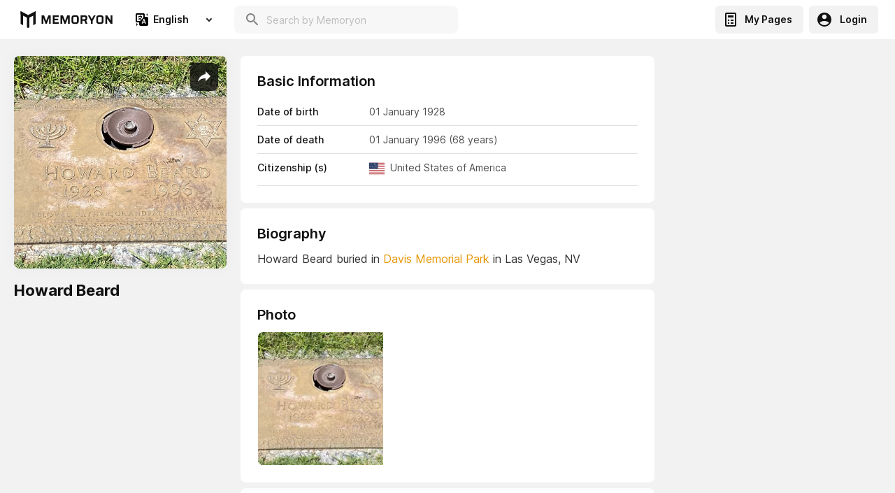

--- FILE ---
content_type: text/html; charset=utf-8
request_url: https://memoryon.net/pages/howard-beard?pageId=61147a0333adbb000afd24a4
body_size: 27555
content:
<!DOCTYPE html><html lang="en"><head><link rel="preconnect" href="https://fonts.gstatic.com" crossorigin /><meta charSet="utf-8"/><title>Howard   Beard - MEMORYON</title><meta property="description" content="Howard - , 01/01/1928 01/01/1996 - Memoryon.net"/><meta property="og:title" content="Howard   Beard - MEMORYON"/><meta property="og:image" content="https://media-server-reader-43yhv3ez4a-ew.a.run.app/max/h400/709429bf-e35b-478c-a390-72d8ac85da1b.jpeg"/><link rel="canonical" href="https://memoryon.net/pages/howard-beard?pageId=61147a0333adbb000afd24a4"/><link rel="alternate" hrefLang="x-default" href="https://memoryon.net/pages/howard-beard?pageId=61147a0333adbb000afd24a4"/><meta name="viewport" content="width=device-width, initial-scale=1, maximum-scale=1"/><link rel="preconnect" href="https://fonts.googleapis.com"/><link rel="preconnect" href="https://fonts.gstatic.com" crossorigin="crossorigin"/><script async="" src="https://pagead2.googlesyndication.com/pagead/js/adsbygoogle.js?client=ca-pub-8564894658009468" crossorigin="anonymous"></script><script>(adsbygoogle = window.adsbygoogle || []).push({});</script><meta name="next-head-count" content="13"/><link rel="preload" href="/_next/static/css/7755605b960a4e1f.css" as="style"/><link rel="stylesheet" href="/_next/static/css/7755605b960a4e1f.css" data-n-g=""/><link rel="preload" href="/_next/static/css/d5e6072453aca0c5.css" as="style"/><link rel="stylesheet" href="/_next/static/css/d5e6072453aca0c5.css"/><noscript data-n-css=""></noscript><script defer="" nomodule="" src="/_next/static/chunks/polyfills-a40ef1678bae11e696dba45124eadd70.js"></script><script defer="" src="/_next/static/chunks/8699.a9355b3aba2c3555.js"></script><script defer="" src="/_next/static/chunks/273a6edb.7f2e337f47b1d8fe.js"></script><script defer="" src="/_next/static/chunks/5794.1831e8ee6b274dbd.js"></script><script defer="" src="/_next/static/chunks/7510.9999f917d746f9e0.js"></script><script defer="" src="/_next/static/chunks/2273.0695ada4f02a076f.js"></script><script defer="" src="/_next/static/chunks/1764.7c1898757692b9a7.js"></script><script defer="" src="/_next/static/chunks/7338.342bb6ee413dd0c5.js"></script><script defer="" src="/_next/static/chunks/4250.5bcf0b82cdddc64e.js"></script><script defer="" src="/_next/static/chunks/6565.accbb1b9ae1d1232.js"></script><script defer="" src="/_next/static/chunks/5797.41ad5c899c20aa04.js"></script><script defer="" src="/_next/static/chunks/6089.190a5bf3fb20b081.js"></script><script defer="" src="/_next/static/chunks/2999.aee282492e695b25.js"></script><script defer="" src="/_next/static/chunks/8778.5d9dad0356213aca.js"></script><script defer="" src="/_next/static/chunks/1870.cd5ac4d875af7243.js"></script><script defer="" src="/_next/static/chunks/8517.fe5030a43bb952fe.js"></script><script defer="" src="/_next/static/chunks/9618.0256d85ff9a294c3.js"></script><script defer="" src="/_next/static/chunks/6940.8c20f3e700e5d634.js"></script><script defer="" src="/_next/static/chunks/8136.9d980d0a2a471d0f.js"></script><script defer="" src="/_next/static/chunks/6795.e36cb13c3ea6e389.js"></script><script defer="" src="/_next/static/chunks/6305.ba3685dbcdebe480.js"></script><script defer="" src="/_next/static/chunks/6484.e8257364b0308f06.js"></script><script defer="" src="/_next/static/chunks/9130.b2e6fc155b7b2234.js"></script><script defer="" src="/_next/static/chunks/6560.7afad94ff7b2b1ea.js"></script><script defer="" src="/_next/static/chunks/3473.29714b6ed67933c0.js"></script><script defer="" src="/_next/static/chunks/8738.98b58b450a690dd2.js"></script><script defer="" src="/_next/static/chunks/118.04fe5c028254c9b6.js"></script><script defer="" src="/_next/static/chunks/9986.fbd4d71b4c2d1ef9.js"></script><script defer="" src="/_next/static/chunks/8791.45efbee35b512109.js"></script><script defer="" src="/_next/static/chunks/4343.607dfc49415591b0.js"></script><script defer="" src="/_next/static/chunks/3380.617b43f665c2d0e8.js"></script><script defer="" src="/_next/static/chunks/1474.76f7e3578f923d8e.js"></script><script defer="" src="/_next/static/chunks/8293.da2fe86f4de9a54f.js"></script><script src="/_next/static/chunks/webpack-40a394067d9fef59.js" defer=""></script><script src="/_next/static/chunks/framework-5ef5f2523373c673.js" defer=""></script><script src="/_next/static/chunks/main-f6bc044feba1db71.js" defer=""></script><script src="/_next/static/chunks/pages/_app-9b386eae30af6949.js" defer=""></script><script src="/_next/static/chunks/2239-9811e974c01c4d6e.js" defer=""></script><script src="/_next/static/chunks/512-d78a90e193d7a6ac.js" defer=""></script><script src="/_next/static/chunks/pages/pages/%5Bslug%5D-6fb84eaddf4b9632.js" defer=""></script><script src="/_next/static/vi4RVkRwBhgk-wB7bykBA/_buildManifest.js" defer=""></script><script src="/_next/static/vi4RVkRwBhgk-wB7bykBA/_ssgManifest.js" defer=""></script><script src="/_next/static/vi4RVkRwBhgk-wB7bykBA/_middlewareManifest.js" defer=""></script><style data-styled="" data-styled-version="5.2.1">.jivSel{z-index:101;position:relative;}/*!sc*/
@media screen and (max-width:640px){.jivSel{padding-top:16px;}}/*!sc*/
@media screen and (min-width:641px){.jivSel{padding-bottom:16px;}}/*!sc*/
.jivSel > p{font-weight:600;font-size:13px;line-height:24px;color:#828282;padding:4px 0;}/*!sc*/
data-styled.g22[id="styled__PageVersionSwitchBlock-glq3t6-20"]{content:"jivSel,"}/*!sc*/
.cwbNMF{display:-webkit-box;display:-webkit-flex;display:-ms-flexbox;display:flex;-webkit-align-items:center;-webkit-box-align:center;-ms-flex-align:center;align-items:center;-webkit-flex-wrap:wrap;-ms-flex-wrap:wrap;flex-wrap:wrap;}/*!sc*/
data-styled.g41[id="styled__CitizenshipList-glq3t6-39"]{content:"cwbNMF,"}/*!sc*/
.cDpyNY{display:-webkit-box;display:-webkit-flex;display:-ms-flexbox;display:flex;padding-right:14px;padding-bottom:4px;}/*!sc*/
.cDpyNY img{margin-right:8px;width:22px;height:18px;}/*!sc*/
.cDpyNY span{font-size:14px;color:#111111;opacity:0.75;}/*!sc*/
data-styled.g42[id="styled__CitizenshipItem-glq3t6-40"]{content:"cDpyNY,"}/*!sc*/
.dfiAAS{margin-top:24px;display:-webkit-box;display:-webkit-flex;display:-ms-flexbox;display:flex;-webkit-flex-direction:column;-ms-flex-direction:column;flex-direction:column;height:100%;-webkit-flex:1;-ms-flex:1;flex:1;}/*!sc*/
@media screen and (max-width:640px){.dfiAAS{margin-top:0;}.dfiAAS > div{padding:0 8px;}}/*!sc*/
data-styled.g44[id="styled__ObjectPageWrapper-sc-1nncniy-0"]{content:"dfiAAS,"}/*!sc*/
.iGiraF{background-color:#FFFFFF;margin-bottom:8px;border-radius:8px;position:relative;display:block;}/*!sc*/
data-styled.g45[id="styled__ObjectPageBlock-sc-1nncniy-1"]{content:"iGiraF,"}/*!sc*/
@media screen and (max-width:640px){.cNkaQD{padding:0 16px 16px 16px;}}/*!sc*/
@media screen and (min-width:641px){.cNkaQD{padding:0 16px 16px 16px;}}/*!sc*/
@media screen and (min-width:1024px){.cNkaQD{padding:0 24px 24px 24px;}}/*!sc*/
.cNkaQD ul li{font-size:12px;line-height:16px;list-style-type:none;display:-webkit-box;display:-webkit-flex;display:-ms-flexbox;display:flex;padding-top:12px;padding-bottom:12px;box-shadow:inset 0px -1px 0px #E0E0E0;}/*!sc*/
@media screen and (min-width:1024px){.cNkaQD ul li{font-size:14px;}}/*!sc*/
.cNkaQD ul li > span{width:120px;min-width:120px;font-weight:500;color:#111111;padding-right:10px;}/*!sc*/
@media screen and (min-width:1024px){.cNkaQD ul li > span{width:160px;min-width:160px;}}/*!sc*/
.cNkaQD ul li > p{font-weight:normal;color:#4F4F4F;overflow:hidden;}/*!sc*/
.cNkaQD ul li > p i{margin-right:4px;}/*!sc*/
data-styled.g46[id="styled__BasicInformationBlockClient-sc-1nncniy-2"]{content:"cNkaQD,"}/*!sc*/
.hPCLfL{font-weight:600;line-height:24px;color:#111111;display:-webkit-box;display:-webkit-flex;display:-ms-flexbox;display:flex;-webkit-align-items:baseline;-webkit-box-align:baseline;-ms-flex-align:baseline;align-items:baseline;-webkit-box-pack:justify;-webkit-justify-content:space-between;-ms-flex-pack:justify;justify-content:space-between;}/*!sc*/
.hPCLfL button{padding:0 8px;text-transform:uppercase;font-weight:600;line-height:16px;}/*!sc*/
@media screen and (max-width:640px){.hPCLfL button{font-size:9px;padding:0 12px 0 8px;}}/*!sc*/
@media screen and (min-width:641px){.hPCLfL button{font-size:12px;padding:0 8px;}}/*!sc*/
.hPCLfL button svg{margin:auto;display:block;margin-right:8px;}/*!sc*/
.hPCLfL > span{padding-right:8px;}/*!sc*/
@media screen and (max-width:640px){.hPCLfL{background:#FFFFFF;position:-webkit-sticky !important;position:sticky !important;top:8px !important;font-size:16px;border-radius:8px;z-index:100;}.hPCLfL:before{content:'';top:-9px;left:-8px;width:calc(100% + 16px);height:16px;background:#F2F2F2;position:absolute;display:block;}.hPCLfL > span{background:#FFFFFF;height:100%;width:100%;padding:12px 16px;position:relative;border-radius:8px;display:block;}.hPCLfL > svg{position:absolute;right:12px;top:50%;-webkit-transform:translateY(-50%);-ms-transform:translateY(-50%);transform:translateY(-50%);}.hPCLfL button{margin-right:16px;}.hPCLfL button span{width:100%;margin:0;}}/*!sc*/
@media screen and (min-width:641px){.hPCLfL{font-size:20px;padding:16px 16px 12px;}.hPCLfL > svg{display:none;}}/*!sc*/
@media screen and (min-width:1024px){.hPCLfL{font-size:20px;padding:24px 24px 12px;}.hPCLfL > span{cursor:default;}.hPCLfL > svg{display:none;}}/*!sc*/
data-styled.g47[id="styled__ObjectPageBlockHeader-sc-1nncniy-3"]{content:"hPCLfL,"}/*!sc*/
.dUTVJR{padding:0 16px 16px;font-size:13px;line-height:22px;color:#333333;overflow-wrap:break-word;}/*!sc*/
@media screen and (min-width:1024px){.dUTVJR{font-size:16px;line-height:24px;padding:0 24px 24px;}}/*!sc*/
.dUTVJR p:not(:last-child){margin-bottom:16px;}/*!sc*/
.dUTVJR img{display:block;margin:0 auto;max-width:100%;cursor:pointer;}/*!sc*/
.dUTVJR ul,.dUTVJR ol{padding-left:16px;}/*!sc*/
.dUTVJR ul:not(:last-child),.dUTVJR ol:not(:last-child){margin-bottom:16px;}/*!sc*/
data-styled.g48[id="styled__ObjectPageBlockText-sc-1nncniy-4"]{content:"dUTVJR,"}/*!sc*/
.cltjAo{display:-webkit-box;display:-webkit-flex;display:-ms-flexbox;display:flex;-webkit-box-pack:justify;-webkit-justify-content:space-between;-ms-flex-pack:justify;justify-content:space-between;-webkit-flex-wrap:wrap;-ms-flex-wrap:wrap;flex-wrap:wrap;padding-top:8px;}/*!sc*/
@media screen and (min-width:641px){.cltjAo{-webkit-flex-wrap:nowrap;-ms-flex-wrap:nowrap;flex-wrap:nowrap;padding-top:0;}}/*!sc*/
data-styled.g50[id="styled__PublicPageWrapper-sc-1nncniy-6"]{content:"cltjAo,"}/*!sc*/
.kANJVk{width:100%;min-width:100%;position:relative;padding-bottom:9px;}/*!sc*/
@media screen and (min-width:641px){.kANJVk{width:200px;min-width:200px;}}/*!sc*/
@media screen and (min-width:1024px){.kANJVk{width:304px;min-width:304px;}}/*!sc*/
.kANJVk img{width:100%;display:block;mix-blend-mode:normal;-webkit-filter:drop-shadow(0px 0px 8px rgba(0,0,0,0.03));filter:drop-shadow(0px 0px 8px rgba(0,0,0,0.03));border-radius:8px;object-fit:cover;cursor:pointer;}/*!sc*/
@media screen and (max-width:640px){.kANJVk img{height:calc(100vw - 16px);}}/*!sc*/
@media screen and (min-width:641px){.kANJVk img{height:200px;}}/*!sc*/
@media screen and (min-width:1024px){.kANJVk img{height:304px;}}/*!sc*/
.kANJVk h1{padding-top:16px;font-weight:700;font-size:22px;line-height:30px;color:#111111;text-align:center;}/*!sc*/
@media screen and (min-width:641px){.kANJVk h1{text-align:left;}}/*!sc*/
.kANJVk > p{font-size:13px;line-height:16px;color:#828282;padding-top:8px;text-align:center;padding-bottom:16px;display:-webkit-box;display:-webkit-flex;display:-ms-flexbox;display:flex;-webkit-align-items:center;-webkit-box-align:center;-ms-flex-align:center;align-items:center;-webkit-flex-wrap:wrap;-ms-flex-wrap:wrap;flex-wrap:wrap;}/*!sc*/
@media screen and (max-width:640px){.kANJVk > p{-webkit-box-pack:center;-webkit-justify-content:center;-ms-flex-pack:center;justify-content:center;}}/*!sc*/
@media screen and (min-width:641px){.kANJVk > p{text-align:left;padding-bottom:0;margin-bottom:16px;}}/*!sc*/
.kANJVk > p i{margin-right:4px;}/*!sc*/
data-styled.g51[id="styled__PublicPageLeftBlock-sc-1nncniy-7"]{content:"kANJVk,"}/*!sc*/
.gWcvZS{-webkit-box-flex:1;-webkit-flex-grow:1;-ms-flex-positive:1;flex-grow:1;width:100%;position:relative;}/*!sc*/
@media screen and (min-width:641px){.gWcvZS{padding:0 0 30px 20px;width:calc(100% - 304px);}}/*!sc*/
@media screen and (min-width:1280px){.gWcvZS{padding:0 20px 30px 20px;width:calc(100% - 608px);}}/*!sc*/
data-styled.g53[id="styled__PublicPageCenterBlock-sc-1nncniy-9"]{content:"gWcvZS,"}/*!sc*/
.ckAEoZ{width:304px;min-width:304px;opacity:0.25;border:2px solid #FFFFFF;box-sizing:border-box;border-radius:8px;height:434px;display:none;opacity:0;}/*!sc*/
@media screen and (min-width:1280px){.ckAEoZ{display:block;}}/*!sc*/
data-styled.g54[id="styled__PublicPageRightBlock-sc-1nncniy-10"]{content:"ckAEoZ,"}/*!sc*/
.nsqKR{background:rgba(17,17,17,0.8);width:40px;height:40px;border-radius:8px;border:none;display:-webkit-box;display:-webkit-flex;display:-ms-flexbox;display:flex;-webkit-align-items:center;-webkit-box-align:center;-ms-flex-align:center;align-items:center;-webkit-box-pack:center;-webkit-justify-content:center;-ms-flex-pack:center;justify-content:center;position:absolute;top:10px;right:12px;outline:none;cursor:pointer;color:#ffffff;}/*!sc*/
.nsqKR svg{width:24px;height:24px;display:block;-webkit-transition:0.3s ease-out all;transition:0.3s ease-out all;}/*!sc*/
.nsqKR:hover svg{color:#E79708;}/*!sc*/
data-styled.g55[id="styled__SpahePageButton-sc-1nncniy-11"]{content:"nsqKR,"}/*!sc*/
.deXbhN{min-height:calc(100vh - 218px);display:-webkit-box;display:-webkit-flex;display:-ms-flexbox;display:flex;-webkit-flex-direction:column;-ms-flex-direction:column;flex-direction:column;background:#F2F2F2;-webkit-box-flex:1;-webkit-flex-grow:1;-ms-flex-positive:1;flex-grow:1;}/*!sc*/
@media screen and (min-width:641px){.deXbhN{min-height:calc(100vh - 112px);}}/*!sc*/
data-styled.g57[id="PageLayoutWrapper-bp8yx1-0"]{content:"deXbhN,"}/*!sc*/
.jwlSOn{max-width:1316px;margin:0 auto;padding:0 20px;width:100%;-webkit-box-flex:1;-webkit-flex-grow:1;-ms-flex-positive:1;flex-grow:1;}/*!sc*/
@media screen and (max-width:640px){.jwlSOn{padding:0 8px;max-width:100%;}}/*!sc*/
data-styled.g58[id="Container-fx3id2-0"]{content:"jwlSOn,"}/*!sc*/
.fVLakS{padding:24px;display:-webkit-box;display:-webkit-flex;display:-ms-flexbox;display:flex;-webkit-align-items:center;-webkit-box-align:center;-ms-flex-align:center;align-items:center;}/*!sc*/
data-styled.g63[id="styled__AuthorBlockWrapper-i2izc-0"]{content:"fVLakS,"}/*!sc*/
.dVrZOo{width:48px;min-width:48px;height:48px;border-radius:50%;background-color:rgba(255,255,255,.1);overflow:hidden;margin-right:16px;display:-webkit-box;display:-webkit-flex;display:-ms-flexbox;display:flex;-webkit-align-items:center;-webkit-box-align:center;-ms-flex-align:center;align-items:center;-webkit-box-pack:center;-webkit-justify-content:center;-ms-flex-pack:center;justify-content:center;color:#111111;}/*!sc*/
.dVrZOo img{width:100%;height:100%;object-fit:cover;display:block;}/*!sc*/
data-styled.g64[id="styled__AuthorAvatar-i2izc-1"]{content:"dVrZOo,"}/*!sc*/
.kJKcbx{font-weight:600;font-size:18px;line-height:24px;color:#111111;}/*!sc*/
data-styled.g65[id="styled__AuthorName-i2izc-2"]{content:"kJKcbx,"}/*!sc*/
.leXDIt{font-size:14px;line-height:20px;color:#333333;}/*!sc*/
data-styled.g66[id="styled__AuthorLabel-i2izc-3"]{content:"leXDIt,"}/*!sc*/
.lftrlj{position:fixed;top:0;left:0;width:100%;height:100%;display:block;-webkit-transition:all 0.2s linear;transition:all 0.2s linear;background:rgba(255,255,255,0.5);-webkit-backdrop-filter:blur(64px);backdrop-filter:blur(64px);z-index:0;opacity:0;visibility:hidden;}/*!sc*/
data-styled.g70[id="styled__ModalBg-ftuiqo-0"]{content:"lftrlj,"}/*!sc*/
.coyfeD{position:fixed;bottom:16px;right:16px;width:320px;z-index:5000;}/*!sc*/
@media screen and (max-width:640px){.coyfeD{width:calc(100% - 32px);}}/*!sc*/
data-styled.g90[id="styled__ToastRoot-sc-1n5aq9k-3"]{content:"coyfeD,"}/*!sc*/
.irlXAc{color:#828282;position:absolute;left:14px;font-size:12px;top:8px;-webkit-transform:translateY(0);-ms-transform:translateY(0);transform:translateY(0);z-index:1;-webkit-transition:0.2s ease-out all;transition:0.2s ease-out all;opacity:1;}/*!sc*/
data-styled.g96[id="styled__SelectLabel-uy2noa-0"]{content:"irlXAc,"}/*!sc*/
.dDWiYS{width:100%;position:relative;display:-webkit-box;display:-webkit-flex;display:-ms-flexbox;display:flex;-webkit-align-items:center;-webkit-box-align:center;-ms-flex-align:center;align-items:center;background:#FFFFFF;border-radius:8px;-webkit-transition:0.2s ease-out all;transition:0.2s ease-out all;}/*!sc*/
.dDWiYS:hover{background:#F5F5F5;}/*!sc*/
data-styled.g97[id="styled__SelectWrapper-uy2noa-1"]{content:"dDWiYS,"}/*!sc*/
html,body{padding:0;margin:0;min-height:100vh;font-size:16px;line-height:1.5;font-family:'Inter',sans-serif;background:#F2F2F2;color:#111111;box-sizing:border-box;min-height:calc(100vh - var(--vh-offset,0px));}/*!sc*/
input[type=number]::-webkit-inner-spin-button,input[type=number]::-webkit-outer-spin-button{-webkit-appearance:none;margin:0;}/*!sc*/
div[data-placement='top-start'],div[data-placement='bottom-start']{background-color:unset !important;border-radius:unset !important;box-shadow:unset !important;max-width:unset !important;min-width:unset !important;}/*!sc*/
input,button{font-family:'Inter',sans-serif;-webkit-appearance:none;-moz-appearance:none;appearance:none;outline:none;-webkit-transition:0.3s ease-out all !important;transition:0.3s ease-out all !important;}/*!sc*/
button > span > div > svg > circle{stroke:#000000 !important;}/*!sc*/
input:-webkit-autofill,input:-webkit-autofill:hover,input:-webkit-autofill:focus,input:-webkit-autofill:active{-webkit-transition:background-color 50000s ease-in-out 0s !important;transition:background-color 50000s ease-in-out 0s !important;-webkit-text-fill-color:#000000;}/*!sc*/
a{color:#E79708;-webkit-text-decoration:none;text-decoration:none;}/*!sc*/
*{box-sizing:border-box;padding:0;margin:0;-webkit-tap-highlight-color:rgba(0,0,0,0);}/*!sc*/
.swiper-container{margin:0 auto;position:relative;overflow:hidden;list-style:none;padding:0;z-index:1;}/*!sc*/
.swiper-container-no-flexbox .swiper-slide{float:left;}/*!sc*/
.swiper-container-vertical > .swiper-wrapper{-webkit-flex-direction:column;-ms-flex-direction:column;flex-direction:column;}/*!sc*/
.swiper-wrapper{position:relative;width:100%;height:100%;z-index:1;display:-webkit-box;display:-webkit-flex;display:-ms-flexbox;display:flex;-webkit-transition-property:-webkit-transform;-webkit-transition-property:transform;transition-property:transform;box-sizing:content-box;}/*!sc*/
.swiper-container-android .swiper-slide,.swiper-wrapper{-webkit-transform:translate3d(0px,0,0);-ms-transform:translate3d(0px,0,0);transform:translate3d(0px,0,0);}/*!sc*/
.swiper-container-multirow > .swiper-wrapper{-webkit-flex-wrap:wrap;-ms-flex-wrap:wrap;flex-wrap:wrap;}/*!sc*/
.swiper-container-free-mode > .swiper-wrapper{-webkit-transition-timing-function:ease-out;transition-timing-function:ease-out;margin:0 auto;}/*!sc*/
.swiper-slide{-webkit-flex-shrink:0;-ms-flex-negative:0;flex-shrink:0;width:100%;height:100%;position:relative;-webkit-transition-property:-webkit-transform;-webkit-transition-property:transform;transition-property:transform;}/*!sc*/
.swiper-slide-invisible-blank{visibility:hidden;}/*!sc*/
.swiper-container-autoheight{height:auto;}/*!sc*/
.swiper-container-autoheight .swiper-slide{height:auto;}/*!sc*/
.swiper-container-autoheight .swiper-wrapper{-webkit-align-items:flex-start;-webkit-box-align:flex-start;-ms-flex-align:flex-start;align-items:flex-start;-webkit-transition-property:-webkit-transform,height;-webkit-transition-property:transform,height;transition-property:transform,height;}/*!sc*/
.swiper-container-3d{-webkit-perspective:1200px;-moz-perspective:1200px;-ms-perspective:1200px;perspective:1200px;}/*!sc*/
.swiper-container-3d .swiper-wrapper,.swiper-container-3d .swiper-slide,.swiper-container-3d .swiper-slide-shadow-left,.swiper-container-3d .swiper-slide-shadow-right,.swiper-container-3d .swiper-slide-shadow-top,.swiper-container-3d .swiper-slide-shadow-bottom,.swiper-container-3d .swiper-cube-shadow{-webkit-transform-style:preserve-3d;-ms-transform-style:preserve-3d;transform-style:preserve-3d;}/*!sc*/
.swiper-container-3d .swiper-slide-shadow-left,.swiper-container-3d .swiper-slide-shadow-right,.swiper-container-3d .swiper-slide-shadow-top,.swiper-container-3d .swiper-slide-shadow-bottom{position:absolute;left:0;top:0;width:100%;height:100%;pointer-events:none;z-index:10;}/*!sc*/
.swiper-container-3d .swiper-slide-shadow-left{background-image:linear-gradient( to left, rgba(0,0,0,0.5), rgba(0,0,0,0) );}/*!sc*/
.swiper-container-3d .swiper-slide-shadow-right{background-image:linear-gradient( to right, rgba(0,0,0,0.5), rgba(0,0,0,0) );}/*!sc*/
.swiper-container-3d .swiper-slide-shadow-top{background-image:linear-gradient( to top, rgba(0,0,0,0.5), rgba(0,0,0,0) );}/*!sc*/
.swiper-container-3d .swiper-slide-shadow-bottom{background-image:linear-gradient( to bottom, rgba(0,0,0,0.5), rgba(0,0,0,0) );}/*!sc*/
.swiper-container-wp8-horizontal{touch-action:pan-y;}/*!sc*/
.swiper-container-wp8-horizontal > .swiper-wrapper{touch-action:pan-y;}/*!sc*/
.swiper-container-wp8-vertical{touch-action:pan-x;}/*!sc*/
.swiper-container-wp8-vertical > .swiper-wrapper{touch-action:pan-x;}/*!sc*/
.swiper-button-prev,.swiper-button-next{position:absolute;top:50%;width:50px;height:50px;margin-top:-22px !important;z-index:10;cursor:pointer;background-size:50px 50px;background-position:center;background-repeat:no-repeat;}/*!sc*/
.swiper-button-prev.swiper-button-disabled,.swiper-button-next.swiper-button-disabled{opacity:0.35;cursor:auto;pointer-events:none;}/*!sc*/
.swiper-button-prev,.swiper-container-rtl .swiper-button-next{background-image:url("data:image/svg+xml;charset=utf-8,<svg xmlns='http://www.w3.org/2000/svg' viewBox='0 0 27 44'><path d='M0 22L22 0l2.1 2.1L4.2 22l19.9 19.9L22 44 0 22z' fill='%23ffffff'/></svg>");left:10px;right:auto;}/*!sc*/
.swiper-button-next,.swiper-container-rtl .swiper-button-prev{background-image:url("data:image/svg+xml;charset=utf-8,<svg xmlns='http://www.w3.org/2000/svg' viewBox='0 0 27 44'><path d='M27 22L5 44l-2.1-2.1L22.8 22 2.9 2.1 5 0l22 22z' fill='%23ffffff'/></svg>");right:10px;left:auto;}/*!sc*/
.swiper-button-prev.swiper-button-white,.swiper-container-rtl .swiper-button-next.swiper-button-white{background-image:url("data:image/svg+xml;charset=utf-8,%3Csvg%20xmlns%3D'http%3A%2F%2Fwww.w3.org%2F2000%2Fsvg'%20viewBox%3D'0%200%2027%2044'%3E%3Cpath%20d%3D'M0%2C22L22%2C0l2.1%2C2.1L4.2%2C22l19.9%2C19.9L22%2C44L0%2C22L0%2C22L0%2C22z'%20fill%3D'%23ffffff'%2F%3E%3C%2Fsvg%3E");}/*!sc*/
.swiper-button-next.swiper-button-white,.swiper-container-rtl .swiper-button-prev.swiper-button-white{background-image:url("data:image/svg+xml;charset=utf-8,%3Csvg%20xmlns%3D'http%3A%2F%2Fwww.w3.org%2F2000%2Fsvg'%20viewBox%3D'0%200%2027%2044'%3E%3Cpath%20d%3D'M27%2C22L27%2C22L5%2C44l-2.1-2.1L22.8%2C22L2.9%2C2.1L5%2C0L27%2C22L27%2C22z'%20fill%3D'%23ffffff'%2F%3E%3C%2Fsvg%3E");}/*!sc*/
.swiper-button-prev.swiper-button-black,.swiper-container-rtl .swiper-button-next.swiper-button-black{background-image:url("data:image/svg+xml;charset=utf-8,%3Csvg%20xmlns%3D'http%3A%2F%2Fwww.w3.org%2F2000%2Fsvg'%20viewBox%3D'0%200%2027%2044'%3E%3Cpath%20d%3D'M0%2C22L22%2C0l2.1%2C2.1L4.2%2C22l19.9%2C19.9L22%2C44L0%2C22L0%2C22L0%2C22z'%20fill%3D'%23000000'%2F%3E%3C%2Fsvg%3E");}/*!sc*/
.swiper-button-next.swiper-button-black,.swiper-container-rtl .swiper-button-prev.swiper-button-black{background-image:url("data:image/svg+xml;charset=utf-8,%3Csvg%20xmlns%3D'http%3A%2F%2Fwww.w3.org%2F2000%2Fsvg'%20viewBox%3D'0%200%2027%2044'%3E%3Cpath%20d%3D'M27%2C22L27%2C22L5%2C44l-2.1-2.1L22.8%2C22L2.9%2C2.1L5%2C0L27%2C22L27%2C22z'%20fill%3D'%23000000'%2F%3E%3C%2Fsvg%3E");}/*!sc*/
.swiper-button-lock{display:none;}/*!sc*/
.swiper-pagination{position:absolute;text-align:center;-webkit-transition:300ms opacity;transition:300ms opacity;-webkit-transform:translate3d(0,0,0);-ms-transform:translate3d(0,0,0);transform:translate3d(0,0,0);z-index:10;}/*!sc*/
.swiper-pagination.swiper-pagination-hidden{opacity:0;}/*!sc*/
.swiper-pagination-fraction,.swiper-pagination-custom,.swiper-container-horizontal > .swiper-pagination-bullets{bottom:10px;left:0;width:100%;}/*!sc*/
.swiper-pagination-bullets-dynamic{overflow:hidden;font-size:0;}/*!sc*/
.swiper-pagination-bullets-dynamic .swiper-pagination-bullet{-webkit-transform:scale(0.33);-ms-transform:scale(0.33);transform:scale(0.33);position:relative;}/*!sc*/
.swiper-pagination-bullets-dynamic .swiper-pagination-bullet-active,.swiper-pagination-bullets-dynamic .swiper-pagination-bullet-active-main{-webkit-transform:scale(1);-ms-transform:scale(1);transform:scale(1);}/*!sc*/
.swiper-pagination-bullets-dynamic .swiper-pagination-bullet-active-prev{-webkit-transform:scale(0.66);-ms-transform:scale(0.66);transform:scale(0.66);}/*!sc*/
.swiper-pagination-bullets-dynamic .swiper-pagination-bullet-active-prev-prev{-webkit-transform:scale(0.33);-ms-transform:scale(0.33);transform:scale(0.33);}/*!sc*/
.swiper-pagination-bullets-dynamic .swiper-pagination-bullet-active-next{-webkit-transform:scale(0.66);-ms-transform:scale(0.66);transform:scale(0.66);}/*!sc*/
.swiper-pagination-bullets-dynamic .swiper-pagination-bullet-active-next-next{-webkit-transform:scale(0.33);-ms-transform:scale(0.33);transform:scale(0.33);}/*!sc*/
.swiper-pagination-bullet{width:8px;height:8px;display:inline-block;border-radius:100%;background:#F2F2F2;opacity:0.2;}/*!sc*/
button.swiper-pagination-bullet{border:none;margin:0;padding:0;box-shadow:none;-moz-appearance:none;-webkit-appearance:none;-moz-appearance:none;appearance:none;}/*!sc*/
.swiper-pagination-clickable .swiper-pagination-bullet{cursor:pointer;}/*!sc*/
.swiper-pagination-bullet-active{opacity:1;background:#007aff;}/*!sc*/
.swiper-container-vertical > .swiper-pagination-bullets{right:10px;top:50%;-webkit-transform:translate3d(0px,-50%,0);-ms-transform:translate3d(0px,-50%,0);transform:translate3d(0px,-50%,0);}/*!sc*/
.swiper-container-vertical > .swiper-pagination-bullets .swiper-pagination-bullet{margin:6px 0;display:block;}/*!sc*/
.swiper-container-vertical > .swiper-pagination-bullets.swiper-pagination-bullets-dynamic{top:50%;-webkit-transform:translateY(-50%);-ms-transform:translateY(-50%);transform:translateY(-50%);width:8px;}/*!sc*/
.swiper-container-vertical > .swiper-pagination-bullets.swiper-pagination-bullets-dynamic .swiper-pagination-bullet{display:inline-block;-webkit-transition:200ms -webkit-transform,200ms top;-webkit-transition:200ms transform,200ms top;transition:200ms transform,200ms top;}/*!sc*/
.swiper-container-horizontal > .swiper-pagination-bullets .swiper-pagination-bullet{margin:0 4px;}/*!sc*/
.swiper-container-horizontal > .swiper-pagination-bullets.swiper-pagination-bullets-dynamic{left:50%;-webkit-transform:translateX(-50%);-ms-transform:translateX(-50%);transform:translateX(-50%);white-space:nowrap;}/*!sc*/
.swiper-container-horizontal > .swiper-pagination-bullets.swiper-pagination-bullets-dynamic .swiper-pagination-bullet{-webkit-transition:200ms -webkit-transform,200ms left;-webkit-transition:200ms transform,200ms left;transition:200ms transform,200ms left;}/*!sc*/
.swiper-container-horizontal.swiper-container-rtl > .swiper-pagination-bullets-dynamic .swiper-pagination-bullet{-webkit-transition:200ms -webkit-transform,200ms right;-webkit-transition:200ms transform,200ms right;transition:200ms transform,200ms right;}/*!sc*/
.swiper-pagination-progressbar{background:rgba(0,0,0,0.25);position:absolute;}/*!sc*/
.swiper-pagination-progressbar .swiper-pagination-progressbar-fill{background:#007aff;position:absolute;left:0;top:0;width:100%;height:100%;-webkit-transform:scale(0);-ms-transform:scale(0);transform:scale(0);-webkit-transform-origin:left top;-ms-transform-origin:left top;transform-origin:left top;}/*!sc*/
.swiper-container-rtl .swiper-pagination-progressbar .swiper-pagination-progressbar-fill{-webkit-transform-origin:right top;-ms-transform-origin:right top;transform-origin:right top;}/*!sc*/
.swiper-container-horizontal > .swiper-pagination-progressbar{width:100%;height:4px;left:0;top:0;}/*!sc*/
.swiper-container-vertical > .swiper-pagination-progressbar{width:4px;height:100%;left:0;top:0;}/*!sc*/
.swiper-container-vertical > .swiper-pagination-progressbar.swiper-pagination-progressbar-opposite{width:100%;height:4px;left:0;top:0;}/*!sc*/
.swiper-container-horizontal,> .swiper-pagination-progressbar.swiper-pagination-progressbar-opposite{width:4px;height:100%;left:0;top:0;}/*!sc*/
.swiper-pagination-white .swiper-pagination-bullet-active{background:#000000;}/*!sc*/
.swiper-pagination-progressbar.swiper-pagination-white{background:rgba(255,255,255,0.25);}/*!sc*/
.swiper-pagination-progressbar.swiper-pagination-white .swiper-pagination-progressbar-fill{background:#000000;}/*!sc*/
.swiper-pagination-black .swiper-pagination-bullet-active{background:#F2F2F2;}/*!sc*/
.swiper-pagination-progressbar.swiper-pagination-black{background:rgba(0,0,0,0.25);}/*!sc*/
.swiper-pagination-progressbar.swiper-pagination-black .swiper-pagination-progressbar-fill{background:#F2F2F2;}/*!sc*/
.swiper-pagination-lock{display:none;}/*!sc*/
.swiper-scrollbar{border-radius:10px;position:relative;background:rgba(0,0,0,0.1);}/*!sc*/
.swiper-container-horizontal > .swiper-scrollbar{position:absolute;left:2%;bottom:16px;z-index:50;height:8px;width:96%;}/*!sc*/
.swiper-container-vertical > .swiper-scrollbar{position:absolute;right:10px;top:5%;z-index:50;width:8px;height:90%;}/*!sc*/
.swiper-scrollbar-drag{position:relative;top:0;left:0;width:100%;height:100%;background:rgba(0,0,0,0.5);border-radius:10px;}/*!sc*/
.swiper-scrollbar-cursor-drag{cursor:move;}/*!sc*/
.swiper-scrollbar-lock{display:none;}/*!sc*/
.swiper-zoom-container{display:-webkit-box;display:-webkit-flex;display:-ms-flexbox;display:flex;width:100%;height:100%;-webkit-align-items:center;-webkit-box-align:center;-ms-flex-align:center;align-items:center;-webkit-box-pack:center;-webkit-justify-content:center;-ms-flex-pack:center;justify-content:center;text-align:center;}/*!sc*/
.swiper-zoom-container > img,.swiper-zoom-container > svg,.swiper-zoom-container > canvas{max-width:100%;max-height:100%;object-fit:contain;}/*!sc*/
.swiper-slide-zoomed{cursor:move;}/*!sc*/
.swiper-lazy-preloader{position:absolute;z-index:10;top:50%;left:50%;width:42px;height:42px;margin-top:-21px;margin-left:-21px;-webkit-animation:swiper-preloader-spin 1s steps(12,end) infinite;animation:swiper-preloader-spin 1s steps(12,end) infinite;-webkit-transform-origin:50%;-ms-transform-origin:50%;transform-origin:50%;}/*!sc*/
.swiper-lazy-preloader:after{display:block;width:100%;height:100%;background-image:url("data:image/svg+xml;charset=utf-8,%3Csvg%20viewBox%3D'0%200%20120%20120'%20xmlns%3D'http%3A%2F%2Fwww.w3.org%2F2000%2Fsvg'%20xmlns%3Axlink%3D'http%3A%2F%2Fwww.w3.org%2F1999%2Fxlink'%3E%3Cdefs%3E%3Cline%20id%3D'l'%20x1%3D'60'%20x2%3D'60'%20y1%3D'7'%20y2%3D'27'%20stroke%3D'%236c6c6c'%20stroke-width%3D'11'%20stroke-linecap%3D'round'%2F%3E%3C%2Fdefs%3E%3Cg%3E%3Cuse%20xlink%3Ahref%3D'%23l'%20opacity%3D'.27'%2F%3E%3Cuse%20xlink%3Ahref%3D'%23l'%20opacity%3D'.27'%20transform%3D'rotate(30%2060%2C60)'%2F%3E%3Cuse%20xlink%3Ahref%3D'%23l'%20opacity%3D'.27'%20transform%3D'rotate(60%2060%2C60)'%2F%3E%3Cuse%20xlink%3Ahref%3D'%23l'%20opacity%3D'.27'%20transform%3D'rotate(90%2060%2C60)'%2F%3E%3Cuse%20xlink%3Ahref%3D'%23l'%20opacity%3D'.27'%20transform%3D'rotate(120%2060%2C60)'%2F%3E%3Cuse%20xlink%3Ahref%3D'%23l'%20opacity%3D'.27'%20transform%3D'rotate(150%2060%2C60)'%2F%3E%3Cuse%20xlink%3Ahref%3D'%23l'%20opacity%3D'.37'%20transform%3D'rotate(180%2060%2C60)'%2F%3E%3Cuse%20xlink%3Ahref%3D'%23l'%20opacity%3D'.46'%20transform%3D'rotate(210%2060%2C60)'%2F%3E%3Cuse%20xlink%3Ahref%3D'%23l'%20opacity%3D'.56'%20transform%3D'rotate(240%2060%2C60)'%2F%3E%3Cuse%20xlink%3Ahref%3D'%23l'%20opacity%3D'.66'%20transform%3D'rotate(270%2060%2C60)'%2F%3E%3Cuse%20xlink%3Ahref%3D'%23l'%20opacity%3D'.75'%20transform%3D'rotate(300%2060%2C60)'%2F%3E%3Cuse%20xlink%3Ahref%3D'%23l'%20opacity%3D'.85'%20transform%3D'rotate(330%2060%2C60)'%2F%3E%3C%2Fg%3E%3C%2Fsvg%3E");background-position:50%;background-repeat:no-repeat;background-size:100%;content:"";}/*!sc*/
.swiper-lazy-preloader:after .swiper-lazy-preloader-white:after{background-image:url("data:image/svg+xml;charset=utf-8,%3Csvg%20viewBox%3D'0%200%20120%20120'%20xmlns%3D'http%3A%2F%2Fwww.w3.org%2F2000%2Fsvg'%20xmlns%3Axlink%3D'http%3A%2F%2Fwww.w3.org%2F1999%2Fxlink'%3E%3Cdefs%3E%3Cline%20id%3D'l'%20x1%3D'60'%20x2%3D'60'%20y1%3D'7'%20y2%3D'27'%20stroke%3D'%23fff'%20stroke-width%3D'11'%20stroke-linecap%3D'round'%2F%3E%3C%2Fdefs%3E%3Cg%3E%3Cuse%20xlink%3Ahref%3D'%23l'%20opacity%3D'.27'%2F%3E%3Cuse%20xlink%3Ahref%3D'%23l'%20opacity%3D'.27'%20transform%3D'rotate(30%2060%2C60)'%2F%3E%3Cuse%20xlink%3Ahref%3D'%23l'%20opacity%3D'.27'%20transform%3D'rotate(60%2060%2C60)'%2F%3E%3Cuse%20xlink%3Ahref%3D'%23l'%20opacity%3D'.27'%20transform%3D'rotate(90%2060%2C60)'%2F%3E%3Cuse%20xlink%3Ahref%3D'%23l'%20opacity%3D'.27'%20transform%3D'rotate(120%2060%2C60)'%2F%3E%3Cuse%20xlink%3Ahref%3D'%23l'%20opacity%3D'.27'%20transform%3D'rotate(150%2060%2C60)'%2F%3E%3Cuse%20xlink%3Ahref%3D'%23l'%20opacity%3D'.37'%20transform%3D'rotate(180%2060%2C60)'%2F%3E%3Cuse%20xlink%3Ahref%3D'%23l'%20opacity%3D'.46'%20transform%3D'rotate(210%2060%2C60)'%2F%3E%3Cuse%20xlink%3Ahref%3D'%23l'%20opacity%3D'.56'%20transform%3D'rotate(240%2060%2C60)'%2F%3E%3Cuse%20xlink%3Ahref%3D'%23l'%20opacity%3D'.66'%20transform%3D'rotate(270%2060%2C60)'%2F%3E%3Cuse%20xlink%3Ahref%3D'%23l'%20opacity%3D'.75'%20transform%3D'rotate(300%2060%2C60)'%2F%3E%3Cuse%20xlink%3Ahref%3D'%23l'%20opacity%3D'.85'%20transform%3D'rotate(330%2060%2C60)'%2F%3E%3C%2Fg%3E%3C%2Fsvg%3E");}/*!sc*/
@-webkit-keyframes swiper-preloader-spin{100%{-webkit-transform:rotate(360deg);-ms-transform:rotate(360deg);transform:rotate(360deg);}}/*!sc*/
@keyframes swiper-preloader-spin{100%{-webkit-transform:rotate(360deg);-ms-transform:rotate(360deg);transform:rotate(360deg);}}/*!sc*/
.swiper-lazy-preloader:after .swiper-lazy-preloader-white:after .swiper-container .swiper-notification{position:absolute;z-index:-1000;top:0;left:0;opacity:0;pointer-events:none;}/*!sc*/
.swiper-lazy-preloader:after .swiper-lazy-preloader-white:after .swiper-container-fade.swiper-container-free-mode .swiper-slide{-webkit-transition-timing-function:ease-out;transition-timing-function:ease-out;}/*!sc*/
.swiper-lazy-preloader:after .swiper-lazy-preloader-white:after .swiper-container-fade .swiper-slide{pointer-events:none;-webkit-transition-property:opacity;transition-property:opacity;}/*!sc*/
.swiper-lazy-preloader:after .swiper-lazy-preloader-white:after .swiper-container-fade .swiper-slide .swiper-slide{pointer-events:none;}/*!sc*/
.swiper-lazy-preloader:after .swiper-lazy-preloader-white:after .swiper-container-fade .swiper-slide-active{pointer-events:auto;}/*!sc*/
.swiper-lazy-preloader:after .swiper-lazy-preloader-white:after .swiper-container-fade .swiper-slide-active .swiper-slide-active{pointer-events:auto;}/*!sc*/
data-styled.g98[id="sc-global-bqECSI1"]{content:"sc-global-bqECSI1,"}/*!sc*/
.keEcYm{background-color:#FFFFFF;min-height:56px;display:-webkit-box;display:-webkit-flex;display:-ms-flexbox;display:flex;-webkit-align-items:center;-webkit-box-align:center;-ms-flex-align:center;align-items:center;z-index:104;-webkit-transition:0.3s ease-out all;transition:0.3s ease-out all;}/*!sc*/
@media screen and (max-width:640px){.keEcYm{padding:0;min-height:64px;}}/*!sc*/
@media screen and (min-width:641px){.keEcYm{padding:0 24px;min-height:56px;}}/*!sc*/
data-styled.g99[id="styled__HeaderWrapper-sc-1tjp7d9-0"]{content:"keEcYm,"}/*!sc*/
.bPFkOp{display:-webkit-box;display:-webkit-flex;display:-ms-flexbox;display:flex;-webkit-align-items:center;-webkit-box-align:center;-ms-flex-align:center;align-items:center;-webkit-box-flex:1;-webkit-flex-grow:1;-ms-flex-positive:1;flex-grow:1;color:#111111;position:relative;}/*!sc*/
.bPFkOp svg{-webkit-box-flex:1;-webkit-flex-grow:1;-ms-flex-positive:1;flex-grow:1;}/*!sc*/
@media screen and (max-width:640px){.bPFkOp{margin-right:10px;display:-webkit-box;display:-webkit-flex;display:-ms-flexbox;display:flex;-webkit-align-items:center;-webkit-box-align:center;-ms-flex-align:center;align-items:center;max-width:132px;height:64px;}.bPFkOp svg{max-width:132px;}}/*!sc*/
@media screen and (min-width:641px){.bPFkOp{margin-right:16px;max-width:143px;height:56px;}.bPFkOp svg{max-width:143px;}}/*!sc*/
.bPFkOp:before{content:'';position:absolute;width:100%;height:2px;left:0;bottom:0;display:none;background-color:#E79708;}/*!sc*/
data-styled.g100[id="styled__Logo-sc-1tjp7d9-1"]{content:"bPFkOp,"}/*!sc*/
.lnMTzh{margin-left:auto;display:-webkit-box;display:-webkit-flex;display:-ms-flexbox;display:flex;-webkit-align-items:center;-webkit-box-align:center;-ms-flex-align:center;align-items:center;position:relative;}/*!sc*/
data-styled.g104[id="styled__HeaderRightContent-sc-1tjp7d9-5"]{content:"lnMTzh,"}/*!sc*/
@media screen and (min-width:641px){.dOrfMr{display:none;}}/*!sc*/
@media screen and (min-width:1024px){.dOrfMr{display:block;width:100%;max-width:320px;margin-left:12px;}}/*!sc*/
data-styled.g105[id="styled__HeaderSearchInput-sc-1tjp7d9-6"]{content:"dOrfMr,"}/*!sc*/
.grBWdN{color:#111111;display:-webkit-box;display:-webkit-flex;display:-ms-flexbox;display:flex;-webkit-align-items:center;-webkit-box-align:center;-ms-flex-align:center;align-items:center;-webkit-box-pack:center;-webkit-justify-content:center;-ms-flex-pack:center;justify-content:center;border:none;cursor:pointer;-webkit-transition:0.3s ease-out all;transition:0.3s ease-out all;}/*!sc*/
@media screen and (max-width:640px){.grBWdN{width:64px;height:64px;font-size:0;padding:0;background:#FFFFFF;}.grBWdN svg{width:32px;height:32px;}}/*!sc*/
@media screen and (min-width:641px){.grBWdN{border-radius:6px;height:40px;background:#F2F2F2;font-weight:600;font-size:14px;line-height:16px;padding:4px 16px 4px 10px;}.grBWdN:hover{background:#F3F3F3;}.grBWdN svg{margin-right:10px;}}/*!sc*/
data-styled.g109[id="styled__HeaderLoginButton-sc-1tjp7d9-10"]{content:"grBWdN,"}/*!sc*/
.hBNUGH{color:#111111;background:#F2F2F2;border-radius:6px;height:40px;display:-webkit-box;display:-webkit-flex;display:-ms-flexbox;display:flex;-webkit-align-items:center;-webkit-box-align:center;-ms-flex-align:center;align-items:center;-webkit-box-pack:center;-webkit-justify-content:center;-ms-flex-pack:center;justify-content:center;border:none;cursor:pointer;-webkit-transition:0.3s ease-out all;transition:0.3s ease-out all;margin-right:8px;}/*!sc*/
@media screen and (max-width:640px){.hBNUGH{display:none;}}/*!sc*/
@media screen and (min-width:641px){.hBNUGH{font-weight:600;font-size:14px;line-height:16px;padding:4px 16px 4px 10px;}.hBNUGH:hover{background:#FFC700;}.hBNUGH svg{margin-right:8px;}}/*!sc*/
data-styled.g110[id="styled__HeaderCreateButton-sc-1tjp7d9-11"]{content:"hBNUGH,"}/*!sc*/
@media screen and (max-width:640px){.iQSwHT{content:'';width:0;height:calc((100vh - var(--vh-offset,0px)) - 64px);background:#000000;opacity:0;position:absolute;right:100%;bottom:0;}}/*!sc*/
@media screen and (min-width:641px){.iQSwHT{display:none;}}/*!sc*/
data-styled.g111[id="styled__ProfileUserClose-sc-1tjp7d9-12"]{content:"iQSwHT,"}/*!sc*/
.cPOyse{opacity:0;visibility:hidden;}/*!sc*/
@media screen and (max-width:640px){.cPOyse{position:fixed;right:-100%;bottom:0;width:calc(100% - 64px);height:calc((100vh - var(--vh-offset,0px)) - 64px);background:#F5F5F5;z-index:12;}}/*!sc*/
@media screen and (min-width:641px){.cPOyse{position:absolute;right:0;top:calc(70% + 4px);min-width:336px;border-radius:8px;-webkit-filter:drop-shadow(0px 0px 16px rgba(0,0,0,0.1));filter:drop-shadow(0px 0px 16px rgba(0,0,0,0.1));background:#FFFFFF;padding:16px 16px 8px 16px;}}/*!sc*/
data-styled.g112[id="styled__ProfileUserWrapper-sc-1tjp7d9-13"]{content:"cPOyse,"}/*!sc*/
.bdDaUb{background:#E0E0E0;height:1px;width:100%;}/*!sc*/
@media screen and (max-width:640px){.bdDaUb{display:none;}}/*!sc*/
data-styled.g113[id="styled__ProfileUserLine-sc-1tjp7d9-14"]{content:"bdDaUb,"}/*!sc*/
@media screen and (max-width:640px){.kMEvgi{padding-left:16px;padding-right:16px;padding-top:16px;}}/*!sc*/
@media screen and (min-width:641px){.kMEvgi > div{margin-bottom:16px;}.kMEvgi > div input{display:none;}.kMEvgi > div > div div{display:none;}}/*!sc*/
data-styled.g114[id="styled__ProfileUserLabel-sc-1tjp7d9-15"]{content:"kMEvgi,"}/*!sc*/
@media screen and (max-width:640px){.dlbcig{background:#FFFFFF;border-radius:8px;width:calc(100% - 32px);margin-left:16px;padding:8px 16px;}}/*!sc*/
.dlbcig a{display:-webkit-box;display:-webkit-flex;display:-ms-flexbox;display:flex;-webkit-align-items:flex-start;-webkit-box-align:flex-start;-ms-flex-align:flex-start;align-items:flex-start;padding:12px 0;font-weight:500;font-size:14px;line-height:24px;color:#000000;-webkit-transition:0.3s ease-out all;transition:0.3s ease-out all;}/*!sc*/
.dlbcig a:hover,.dlbcig a.active{color:#F8A40D;}/*!sc*/
.dlbcig a span{padding-left:12px;}/*!sc*/
.dlbcig a div{display:-webkit-box;display:-webkit-flex;display:-ms-flexbox;display:flex;-webkit-flex-direction:column;-ms-flex-direction:column;flex-direction:column;}/*!sc*/
.dlbcig a div i{font-style:normal;font-weight:500;font-size:12px;line-height:16px;color:#F8A40D;padding-left:12px;}/*!sc*/
data-styled.g115[id="styled__ProfileUserLinks-sc-1tjp7d9-16"]{content:"dlbcig,"}/*!sc*/
@media screen and (max-width:640px){.crauKJ{background:#FFFFFF;border-radius:8px;width:calc(100% - 32px);margin-left:16px;margin-bottom:8px;height:64px;}.crauKJ a{display:-webkit-box;display:-webkit-flex;display:-ms-flexbox;display:flex;-webkit-align-items:center;-webkit-box-align:center;-ms-flex-align:center;align-items:center;-webkit-box-pack:justify;-webkit-justify-content:space-between;-ms-flex-pack:justify;justify-content:space-between;height:100%;width:100%;color:#111111;padding:8px 16px;}.crauKJ a p{-webkit-box-flex:1;-webkit-flex-grow:1;-ms-flex-positive:1;flex-grow:1;padding:0 12px;font-weight:500;font-size:14px;line-height:24px;text-align:left;}}/*!sc*/
@media screen and (min-width:641px){.crauKJ{display:none;}}/*!sc*/
data-styled.g116[id="styled__ProfileUserMyPage-sc-1tjp7d9-17"]{content:"crauKJ,"}/*!sc*/
.fYtjeP{display:-webkit-box;display:-webkit-flex;display:-ms-flexbox;display:flex;-webkit-align-items:center;-webkit-box-align:center;-ms-flex-align:center;align-items:center;height:100%;width:100%;}/*!sc*/
.fYtjeP a{width:100%;display:-webkit-box;display:-webkit-flex;display:-ms-flexbox;display:flex;-webkit-align-items:center;-webkit-box-align:center;-ms-flex-align:center;align-items:center;height:40px;padding:12px 12px;}/*!sc*/
data-styled.g117[id="LangSwitcher__SelectOptionWrapper-z1wzf3-0"]{content:"fYtjeP,"}/*!sc*/
.dAUScG{margin-right:4px;width:136px;}/*!sc*/
data-styled.g118[id="LangSwitcher__LangSwitcherWrap-z1wzf3-1"]{content:"dAUScG,"}/*!sc*/
.bINpZY{display:-webkit-box;display:-webkit-flex;display:-ms-flexbox;display:flex;-webkit-align-items:center;-webkit-box-align:center;-ms-flex-align:center;align-items:center;height:100%;width:100%;font-weight:600;font-size:14px;line-height:16px;color:#111111;}/*!sc*/
data-styled.g119[id="LangSwitcher__SelectOptionLabel-z1wzf3-2"]{content:"bINpZY,"}/*!sc*/
.gfPEFV{margin-right:4px;display:block;min-width:24px;}/*!sc*/
data-styled.g120[id="LangSwitcher__SelectOptionSvg-z1wzf3-3"]{content:"gfPEFV,"}/*!sc*/
.SOycA{display:-webkit-box;display:-webkit-flex;display:-ms-flexbox;display:flex;-webkit-align-items:center;-webkit-box-align:center;-ms-flex-align:center;align-items:center;}/*!sc*/
@media screen and (max-width:640px){.SOycA{margin-bottom:16px;}}/*!sc*/
@media screen and (min-width:641px){.SOycA{margin-bottom:24px;}}/*!sc*/
data-styled.g126[id="styled__ProfilePageTop-crmy6i-0"]{content:"SOycA,"}/*!sc*/
.lcxDFN{background-color:#FFFFFF;border-radius:8px;display:-webkit-box;display:-webkit-flex;display:-ms-flexbox;display:flex;-webkit-align-items:center;-webkit-box-align:center;-ms-flex-align:center;align-items:center;-webkit-box-pack:center;-webkit-justify-content:center;-ms-flex-pack:center;justify-content:center;cursor:pointer;-webkit-transition:background-color .225s;transition:background-color .225s;position:relative;overflow:hidden;}/*!sc*/
@media screen and (max-width:640px){.lcxDFN{width:64px;height:64px;min-width:64px;}}/*!sc*/
@media screen and (min-width:641px){.lcxDFN{width:64px;height:64px;min-width:64px;}}/*!sc*/
.lcxDFN:hover{background-color:#444;}/*!sc*/
.lcxDFN input{position:absolute;width:100%;height:100%;display:block;cursor:pointer;opacity:0;z-index:2;}/*!sc*/
.lcxDFN > img{width:100% !important;height:100% !important;object-fit:cover;display:block;}/*!sc*/
data-styled.g127[id="styled__ProfileAvatar-crmy6i-1"]{content:"lcxDFN,"}/*!sc*/
.bHMhuA{position:absolute;left:50%;top:50%;-webkit-transform:translate(-50%,-50%);-ms-transform:translate(-50%,-50%);transform:translate(-50%,-50%);display:block;width:24px;height:24px;color:#FFFFFF;z-index:1;}/*!sc*/
data-styled.g128[id="styled__ProfileCamera-crmy6i-2"]{content:"bHMhuA,"}/*!sc*/
.jvMFpE{position:relative;padding-left:16px;overflow:hidden;}/*!sc*/
data-styled.g129[id="styled__ProfilePageNameEmail-crmy6i-3"]{content:"jvMFpE,"}/*!sc*/
.hwpxlW{font-weight:bold;font-size:16px;line-height:24px;color:#111111;white-space:nowrap;text-overflow:ellipsis;overflow:hidden;}/*!sc*/
data-styled.g130[id="styled__ProfileName-crmy6i-4"]{content:"hwpxlW,"}/*!sc*/
.jDvlmO{font-weight:500;font-size:13px;line-height:16px;color:#828282;padding-top:4px;white-space:nowrap;text-overflow:ellipsis;overflow:hidden;}/*!sc*/
data-styled.g131[id="styled__ProfileEmail-crmy6i-5"]{content:"jDvlmO,"}/*!sc*/
.fcjTWH{display:-webkit-box;display:-webkit-flex;display:-ms-flexbox;display:flex;-webkit-flex:1 1 100%;-ms-flex:1 1 100%;flex:1 1 100%;position:relative;}/*!sc*/
data-styled.g175[id="styled__TextFieldContainer-sc-1110oen-1"]{content:"fcjTWH,"}/*!sc*/
.krllWh{display:-webkit-box;display:-webkit-flex;display:-ms-flexbox;display:flex;-webkit-align-items:center;-webkit-box-align:center;-ms-flex-align:center;align-items:center;-webkit-box-pack:center;-webkit-justify-content:center;-ms-flex-pack:center;justify-content:center;cursor:pointer;-webkit-transition:0.3s ease-out all;transition:0.3s ease-out all;color:#111111;opacity:0.5;margin-right:8px;}/*!sc*/
.krllWh:hover{opacity:1;}/*!sc*/
data-styled.g182[id="styled__SearchButton-sc-1nryea0-1"]{content:"krllWh,"}/*!sc*/
.beNJhx{background:none;border-radius:6px;-webkit-transition:0.3s ease-out all;transition:0.3s ease-out all;z-index:3;position:relative;}/*!sc*/
.beNJhx > div > div{background:rgba(0,0,0,0.03);border-radius:8px;border-color:transparent;}/*!sc*/
.beNJhx > div > div input{padding-bottom:4px;}/*!sc*/
data-styled.g183[id="styled__SearchTextField-sc-1nryea0-2"]{content:"beNJhx,"}/*!sc*/
.dsRIkN{position:relative;display:block;}/*!sc*/
@media screen and (max-width:640px){.dsRIkN{width:100%;max-width:100%;}}/*!sc*/
@media screen and (min-width:641px){.dsRIkN{width:100%;max-width:100%;}}/*!sc*/
@media screen and (min-width:1024px){.dsRIkN{width:100%;max-width:320px;}}/*!sc*/
.dsRIkN:before{content:'';width:100%;height:100%;background:#ffffff;-webkit-filter:drop-shadow(0px 0px 24px rgba(0,0,0,0.1));filter:drop-shadow(0px 0px 24px rgba(0,0,0,0.1));position:fixed;top:0;left:0;z-index:2;opacity:0.9;display:none;}/*!sc*/
data-styled.g184[id="styled__SearchField-sc-1nryea0-3"]{content:"dsRIkN,"}/*!sc*/
.fZXAlB{position:absolute;width:100%;z-index:3;top:calc(100% + 5px);height:auto;left:0;min-width:450px;}/*!sc*/
data-styled.g192[id="styled__SearchVirtualKeyboard-sc-1nryea0-11"]{content:"fZXAlB,"}/*!sc*/
.bqjSlm path{-webkit-transition:fill .225s;transition:fill .225s;}/*!sc*/
data-styled.g193[id="Search__SearchSVGIcon-sc-55ncwe-0"]{content:"bqjSlm,"}/*!sc*/
.ircGYv{background-color:#FFFFFF;min-height:56px;display:-webkit-box;display:-webkit-flex;display:-ms-flexbox;display:flex;-webkit-align-items:center;-webkit-box-align:center;-ms-flex-align:center;align-items:center;z-index:3;}/*!sc*/
data-styled.g194[id="Footer__FooterWrapper-xyyzan-0"]{content:"ircGYv,"}/*!sc*/
.jPrmZS{padding-top:16px;padding-bottom:24px;display:grid;justify-items:baseline;-webkit-align-items:start;-webkit-box-align:start;-ms-flex-align:start;align-items:start;grid-auto-rows:auto;}/*!sc*/
@media screen and (max-width:640px){.jPrmZS{grid-template-rows:auto;grid-template-areas:"nav" "payment" "copy";grid-template-columns:1fr;}}/*!sc*/
@media screen and (min-width:641px){.jPrmZS{grid-template-rows:auto auto;grid-template-areas:"nav payment" "copy payment";grid-template-columns:calc(100% - 85px) 85px;}}/*!sc*/
@media screen and (min-width:1024px){.jPrmZS{-webkit-column-gap:20px;column-gap:20px;grid-template-columns:calc(100% - 168px) 168px;}}/*!sc*/
data-styled.g195[id="Footer__FooterContainer-xyyzan-1"]{content:"jPrmZS,"}/*!sc*/
.bsMKBJ{grid-area:nav;display:-webkit-box;display:-webkit-flex;display:-ms-flexbox;display:flex;-webkit-align-items:center;-webkit-box-align:center;-ms-flex-align:center;align-items:center;padding-top:16px;-webkit-flex-wrap:wrap;-ms-flex-wrap:wrap;flex-wrap:wrap;}/*!sc*/
@media screen and (max-width:640px){.bsMKBJ{width:100%;box-shadow:inset 0px -1px 0px #E0E0E0;padding-bottom:18px;-webkit-box-pack:center;-webkit-justify-content:center;-ms-flex-pack:center;justify-content:center;}}/*!sc*/
@media screen and (min-width:641px){.bsMKBJ{margin-bottom:16px;padding-top:0;-webkit-box-pack:start;-webkit-justify-content:flex-start;-ms-flex-pack:start;justify-content:flex-start;}}/*!sc*/
data-styled.g196[id="Footer__FooterLinkWrapper-xyyzan-2"]{content:"bsMKBJ,"}/*!sc*/
.hcjLwG{grid-area:copy;font-style:normal;font-weight:500;font-size:12px;line-height:24px;color:#111111;white-space:nowrap;}/*!sc*/
@media screen and (max-width:640px){.hcjLwG{padding-top:24px;width:100%;text-align:center;}}/*!sc*/
data-styled.g197[id="Footer__FooterCopy-xyyzan-3"]{content:"hcjLwG,"}/*!sc*/
.eboKvv{grid-area:payment;display:-webkit-box;display:-webkit-flex;display:-ms-flexbox;display:flex;}/*!sc*/
@media screen and (max-width:640px){.eboKvv{-webkit-box-pack:center;-webkit-justify-content:center;-ms-flex-pack:center;justify-content:center;width:100%;padding:24px 0;box-shadow:inset 0px -1px 0px #E0E0E0;}}/*!sc*/
@media screen and (min-width:641px){.eboKvv{-webkit-flex-direction:column;-ms-flex-direction:column;flex-direction:column;}}/*!sc*/
@media screen and (min-width:1024px){.eboKvv{-webkit-flex-direction:row;-ms-flex-direction:row;flex-direction:row;-webkit-align-items:center;-webkit-box-align:center;-ms-flex-align:center;align-items:center;}}/*!sc*/
@media screen and (max-width:640px){.eboKvv svg{margin-right:16px;}.eboKvv svg:last-child{margin-right:0;}}/*!sc*/
@media screen and (min-width:641px){.eboKvv svg{margin-bottom:16px;}}/*!sc*/
@media screen and (min-width:1024px){.eboKvv svg{margin-right:16px;}.eboKvv svg:last-child{margin-right:0;}}/*!sc*/
data-styled.g198[id="Footer__FooterPaymentBlock-xyyzan-4"]{content:"eboKvv,"}/*!sc*/
.kekZMo{font-style:normal;font-weight:500;font-size:12px;line-height:24px;color:#111111;-webkit-transition:0.3s ease-in-out all;transition:0.3s ease-in-out all;width:100%;}/*!sc*/
data-styled.g199[id="Footer__FooterLinkText-xyyzan-5"]{content:"kekZMo,"}/*!sc*/
.fxqkJa{display:-webkit-box;display:-webkit-flex;display:-ms-flexbox;display:flex;width:100%;text-align:center;margin-bottom:6px;}/*!sc*/
@media screen and (min-width:641px){.fxqkJa{margin-right:16px;width:unset;margin-bottom:0;}}/*!sc*/
@media screen and (min-width:1024px){.fxqkJa{margin-right:24px;}}/*!sc*/
.fxqkJa .Footer__FooterLinkText-xyyzan-5{color:#111111;}/*!sc*/
@media screen and (min-width:641px){.fxqkJa:hover .Footer__FooterLinkText-xyyzan-5{color:#E79708;}}/*!sc*/
data-styled.g200[id="Footer__FooterLink-xyyzan-6"]{content:"fxqkJa,"}/*!sc*/
.hQEKQv{-webkit-flex:1 1 100%;-ms-flex:1 1 100%;flex:1 1 100%;position:relative;background-color:#FFFFFF;border-color:#E0E0E0;border-radius:3px;border-style:solid;box-sizing:border-box;overflow:auto;-webkit-transition:background-color 0.2s ease-in-out, border-color 0.2s ease-in-out;transition:background-color 0.2s ease-in-out, border-color 0.2s ease-in-out;word-wrap:break-word;border-width:2px;padding:2px 6px;font-size:14px;max-height:50vh;max-width:100%;resize:none;}/*!sc*/
.hQEKQv:hover{background-color:#F2F2F2;}/*!sc*/
.hQEKQv > textarea{display:block;resize:none;background:transparent;margin:0;border:0;box-sizing:border-box;color:#000000;cursor:inherit;font-family:-apple-system,BlinkMacSystemFont,'Segoe UI','Roboto','Oxygen','Ubuntu','Fira Sans','Droid Sans','Helvetica Neue',sans-serif;font-size:inherit;line-height:1.1428571428571428;min-width:0;outline:none;overflow:auto;max-width:100%;width:100%;padding:0;min-height:16px;}/*!sc*/
.hQEKQv > textarea::-webkit-input-placeholder{color:#BDBDBD;}/*!sc*/
.hQEKQv > textarea::-moz-placeholder{color:#BDBDBD;}/*!sc*/
.hQEKQv > textarea:-ms-input-placeholder{color:#BDBDBD;}/*!sc*/
.hQEKQv > textarea::placeholder{color:#BDBDBD;}/*!sc*/
.hQEKQv > textarea[disabled]{-webkit-text-fill-color:unset;-webkit-opacity:1;}/*!sc*/
.hQEKQv > textarea::-ms-clear{display:none;}/*!sc*/
.hQEKQv > textarea:invalid{box-shadow:none;}/*!sc*/
data-styled.g231[id="sc-jrAGrp"]{content:"hQEKQv,"}/*!sc*/
.eFhoms > div{border-width:2px;border-radius:8px;-webkit-letter-spacing:-0.1625px;-moz-letter-spacing:-0.1625px;-ms-letter-spacing:-0.1625px;letter-spacing:-0.1625px;padding:0;}/*!sc*/
.eFhoms > div textarea{padding:12px;}/*!sc*/
data-styled.g232[id="Textarea__Wrapper-bcxdda-0"]{content:"eFhoms,"}/*!sc*/
.iabeNb{display:-webkit-box;display:-webkit-flex;display:-ms-flexbox;display:flex;-webkit-flex-direction:column;-ms-flex-direction:column;flex-direction:column;margin-bottom:24px;-webkit-align-items:center;-webkit-box-align:center;-ms-flex-align:center;align-items:center;}/*!sc*/
.iabeNb img{display:block;width:56px;height:56px;}/*!sc*/
.iabeNb h2{margin-top:12px;margin-bottom:0;font-size:14px;line-height:20px;color:#4F4F4F;text-align:center;}/*!sc*/
data-styled.g267[id="MemoriesEmptyState__EmptyStateContainer-ojyxr8-0"]{content:"iabeNb,"}/*!sc*/
.cIxxbv{height:1px;width:8px;min-width:8px;}/*!sc*/
@media screen and (min-width:641px){.cIxxbv{display:none;}}/*!sc*/
data-styled.g277[id="Divider-omde2j-0"]{content:"cIxxbv,"}/*!sc*/
@media screen and (max-width:640px){.gBkNKf{position:relative;display:-webkit-box;display:-webkit-flex;display:-ms-flexbox;display:flex;-webkit-align-items:center;-webkit-box-align:center;-ms-flex-align:center;align-items:center;-webkit-box-pack:justify;-webkit-justify-content:space-between;-ms-flex-pack:justify;justify-content:space-between;}}/*!sc*/
@media screen and (min-width:1024px){.gBkNKf{padding:24px 24px 12px;}}/*!sc*/
data-styled.g278[id="styled__ImageBlockHeader-sc-6og0em-0"]{content:"gBkNKf,"}/*!sc*/
.grlGYV{padding-bottom:16px;}/*!sc*/
@media screen and (min-width:641px){.grlGYV{padding:0 24px 24px;}}/*!sc*/
data-styled.g279[id="styled__ImageBlockWrapper-sc-6og0em-1"]{content:"grlGYV,"}/*!sc*/
.cmfaBA{background-color:#FFFFFF;cursor:pointer;display:-webkit-box;display:-webkit-flex;display:-ms-flexbox;display:flex;overflow:hidden;padding:1px;}/*!sc*/
@media screen and (max-width:640px){.cmfaBA{width:calc((33.333vw - 16px));min-width:calc((33.333vw - 16px));height:calc((33.333vw - 16px));}}/*!sc*/
@media screen and (min-width:641px){.cmfaBA{width:33.33333%;min-width:33.33333%;height:calc((100vw - 308px) / 3);}}/*!sc*/
@media screen and (min-width:1024px){.cmfaBA{height:192px;}}/*!sc*/
.cmfaBA img{width:100%;height:100%;object-fit:cover;display:block;}/*!sc*/
data-styled.g280[id="styled__ImageBlockItem-sc-6og0em-2"]{content:"cmfaBA,"}/*!sc*/
.geKYAC{border-radius:10px;overflow:hidden;display:-webkit-box;display:-webkit-flex;display:-ms-flexbox;display:flex;-webkit-flex-wrap:wrap;-ms-flex-wrap:wrap;flex-wrap:wrap;}/*!sc*/
@media screen and (max-width:640px){.geKYAC{margin:0 16px;}}/*!sc*/
data-styled.g281[id="styled__ImageBlockList-sc-6og0em-3"]{content:"geKYAC,"}/*!sc*/
.fnaVBY{display:-webkit-box;display:-webkit-flex;display:-ms-flexbox;display:flex;-webkit-flex-direction:column;-ms-flex-direction:column;flex-direction:column;-webkit-box-pack:justify;-webkit-justify-content:space-between;-ms-flex-pack:justify;justify-content:space-between;min-height:calc(100vh - var(--vh-offset,0px));-webkit-box-flex:1;-webkit-flex-grow:1;-ms-flex-positive:1;flex-grow:1;}/*!sc*/
data-styled.g284[id="PageLayout__PageLayoutStyled-w6tmtb-0"]{content:"fnaVBY,"}/*!sc*/
</style><style data-href="https://fonts.googleapis.com/css2?family=Inter:wght@100;200;300;400;500;600;700;800;900&display=swap">@font-face{font-family:'Inter';font-style:normal;font-weight:100;font-display:swap;src:url(https://fonts.gstatic.com/s/inter/v13/UcCO3FwrK3iLTeHuS_fvQtMwCp50KnMw2boKoduKmMEVuLyeMZs.woff) format('woff')}@font-face{font-family:'Inter';font-style:normal;font-weight:200;font-display:swap;src:url(https://fonts.gstatic.com/s/inter/v13/UcCO3FwrK3iLTeHuS_fvQtMwCp50KnMw2boKoduKmMEVuDyfMZs.woff) format('woff')}@font-face{font-family:'Inter';font-style:normal;font-weight:300;font-display:swap;src:url(https://fonts.gstatic.com/s/inter/v13/UcCO3FwrK3iLTeHuS_fvQtMwCp50KnMw2boKoduKmMEVuOKfMZs.woff) format('woff')}@font-face{font-family:'Inter';font-style:normal;font-weight:400;font-display:swap;src:url(https://fonts.gstatic.com/s/inter/v13/UcCO3FwrK3iLTeHuS_fvQtMwCp50KnMw2boKoduKmMEVuLyfMZs.woff) format('woff')}@font-face{font-family:'Inter';font-style:normal;font-weight:500;font-display:swap;src:url(https://fonts.gstatic.com/s/inter/v13/UcCO3FwrK3iLTeHuS_fvQtMwCp50KnMw2boKoduKmMEVuI6fMZs.woff) format('woff')}@font-face{font-family:'Inter';font-style:normal;font-weight:600;font-display:swap;src:url(https://fonts.gstatic.com/s/inter/v13/UcCO3FwrK3iLTeHuS_fvQtMwCp50KnMw2boKoduKmMEVuGKYMZs.woff) format('woff')}@font-face{font-family:'Inter';font-style:normal;font-weight:700;font-display:swap;src:url(https://fonts.gstatic.com/s/inter/v13/UcCO3FwrK3iLTeHuS_fvQtMwCp50KnMw2boKoduKmMEVuFuYMZs.woff) format('woff')}@font-face{font-family:'Inter';font-style:normal;font-weight:800;font-display:swap;src:url(https://fonts.gstatic.com/s/inter/v13/UcCO3FwrK3iLTeHuS_fvQtMwCp50KnMw2boKoduKmMEVuDyYMZs.woff) format('woff')}@font-face{font-family:'Inter';font-style:normal;font-weight:900;font-display:swap;src:url(https://fonts.gstatic.com/s/inter/v13/UcCO3FwrK3iLTeHuS_fvQtMwCp50KnMw2boKoduKmMEVuBWYMZs.woff) format('woff')}@font-face{font-family:'Inter';font-style:normal;font-weight:100;font-display:swap;src:url(https://fonts.gstatic.com/s/inter/v13/UcC73FwrK3iLTeHuS_fvQtMwCp50KnMa2JL7W0Q5n-wU.woff2) format('woff2');unicode-range:U+0460-052F,U+1C80-1C88,U+20B4,U+2DE0-2DFF,U+A640-A69F,U+FE2E-FE2F}@font-face{font-family:'Inter';font-style:normal;font-weight:100;font-display:swap;src:url(https://fonts.gstatic.com/s/inter/v13/UcC73FwrK3iLTeHuS_fvQtMwCp50KnMa0ZL7W0Q5n-wU.woff2) format('woff2');unicode-range:U+0301,U+0400-045F,U+0490-0491,U+04B0-04B1,U+2116}@font-face{font-family:'Inter';font-style:normal;font-weight:100;font-display:swap;src:url(https://fonts.gstatic.com/s/inter/v13/UcC73FwrK3iLTeHuS_fvQtMwCp50KnMa2ZL7W0Q5n-wU.woff2) format('woff2');unicode-range:U+1F00-1FFF}@font-face{font-family:'Inter';font-style:normal;font-weight:100;font-display:swap;src:url(https://fonts.gstatic.com/s/inter/v13/UcC73FwrK3iLTeHuS_fvQtMwCp50KnMa1pL7W0Q5n-wU.woff2) format('woff2');unicode-range:U+0370-03FF}@font-face{font-family:'Inter';font-style:normal;font-weight:100;font-display:swap;src:url(https://fonts.gstatic.com/s/inter/v13/UcC73FwrK3iLTeHuS_fvQtMwCp50KnMa2pL7W0Q5n-wU.woff2) format('woff2');unicode-range:U+0102-0103,U+0110-0111,U+0128-0129,U+0168-0169,U+01A0-01A1,U+01AF-01B0,U+0300-0301,U+0303-0304,U+0308-0309,U+0323,U+0329,U+1EA0-1EF9,U+20AB}@font-face{font-family:'Inter';font-style:normal;font-weight:100;font-display:swap;src:url(https://fonts.gstatic.com/s/inter/v13/UcC73FwrK3iLTeHuS_fvQtMwCp50KnMa25L7W0Q5n-wU.woff2) format('woff2');unicode-range:U+0100-02AF,U+0304,U+0308,U+0329,U+1E00-1E9F,U+1EF2-1EFF,U+2020,U+20A0-20AB,U+20AD-20CF,U+2113,U+2C60-2C7F,U+A720-A7FF}@font-face{font-family:'Inter';font-style:normal;font-weight:100;font-display:swap;src:url(https://fonts.gstatic.com/s/inter/v13/UcC73FwrK3iLTeHuS_fvQtMwCp50KnMa1ZL7W0Q5nw.woff2) format('woff2');unicode-range:U+0000-00FF,U+0131,U+0152-0153,U+02BB-02BC,U+02C6,U+02DA,U+02DC,U+0304,U+0308,U+0329,U+2000-206F,U+2074,U+20AC,U+2122,U+2191,U+2193,U+2212,U+2215,U+FEFF,U+FFFD}@font-face{font-family:'Inter';font-style:normal;font-weight:200;font-display:swap;src:url(https://fonts.gstatic.com/s/inter/v13/UcC73FwrK3iLTeHuS_fvQtMwCp50KnMa2JL7W0Q5n-wU.woff2) format('woff2');unicode-range:U+0460-052F,U+1C80-1C88,U+20B4,U+2DE0-2DFF,U+A640-A69F,U+FE2E-FE2F}@font-face{font-family:'Inter';font-style:normal;font-weight:200;font-display:swap;src:url(https://fonts.gstatic.com/s/inter/v13/UcC73FwrK3iLTeHuS_fvQtMwCp50KnMa0ZL7W0Q5n-wU.woff2) format('woff2');unicode-range:U+0301,U+0400-045F,U+0490-0491,U+04B0-04B1,U+2116}@font-face{font-family:'Inter';font-style:normal;font-weight:200;font-display:swap;src:url(https://fonts.gstatic.com/s/inter/v13/UcC73FwrK3iLTeHuS_fvQtMwCp50KnMa2ZL7W0Q5n-wU.woff2) format('woff2');unicode-range:U+1F00-1FFF}@font-face{font-family:'Inter';font-style:normal;font-weight:200;font-display:swap;src:url(https://fonts.gstatic.com/s/inter/v13/UcC73FwrK3iLTeHuS_fvQtMwCp50KnMa1pL7W0Q5n-wU.woff2) format('woff2');unicode-range:U+0370-03FF}@font-face{font-family:'Inter';font-style:normal;font-weight:200;font-display:swap;src:url(https://fonts.gstatic.com/s/inter/v13/UcC73FwrK3iLTeHuS_fvQtMwCp50KnMa2pL7W0Q5n-wU.woff2) format('woff2');unicode-range:U+0102-0103,U+0110-0111,U+0128-0129,U+0168-0169,U+01A0-01A1,U+01AF-01B0,U+0300-0301,U+0303-0304,U+0308-0309,U+0323,U+0329,U+1EA0-1EF9,U+20AB}@font-face{font-family:'Inter';font-style:normal;font-weight:200;font-display:swap;src:url(https://fonts.gstatic.com/s/inter/v13/UcC73FwrK3iLTeHuS_fvQtMwCp50KnMa25L7W0Q5n-wU.woff2) format('woff2');unicode-range:U+0100-02AF,U+0304,U+0308,U+0329,U+1E00-1E9F,U+1EF2-1EFF,U+2020,U+20A0-20AB,U+20AD-20CF,U+2113,U+2C60-2C7F,U+A720-A7FF}@font-face{font-family:'Inter';font-style:normal;font-weight:200;font-display:swap;src:url(https://fonts.gstatic.com/s/inter/v13/UcC73FwrK3iLTeHuS_fvQtMwCp50KnMa1ZL7W0Q5nw.woff2) format('woff2');unicode-range:U+0000-00FF,U+0131,U+0152-0153,U+02BB-02BC,U+02C6,U+02DA,U+02DC,U+0304,U+0308,U+0329,U+2000-206F,U+2074,U+20AC,U+2122,U+2191,U+2193,U+2212,U+2215,U+FEFF,U+FFFD}@font-face{font-family:'Inter';font-style:normal;font-weight:300;font-display:swap;src:url(https://fonts.gstatic.com/s/inter/v13/UcC73FwrK3iLTeHuS_fvQtMwCp50KnMa2JL7W0Q5n-wU.woff2) format('woff2');unicode-range:U+0460-052F,U+1C80-1C88,U+20B4,U+2DE0-2DFF,U+A640-A69F,U+FE2E-FE2F}@font-face{font-family:'Inter';font-style:normal;font-weight:300;font-display:swap;src:url(https://fonts.gstatic.com/s/inter/v13/UcC73FwrK3iLTeHuS_fvQtMwCp50KnMa0ZL7W0Q5n-wU.woff2) format('woff2');unicode-range:U+0301,U+0400-045F,U+0490-0491,U+04B0-04B1,U+2116}@font-face{font-family:'Inter';font-style:normal;font-weight:300;font-display:swap;src:url(https://fonts.gstatic.com/s/inter/v13/UcC73FwrK3iLTeHuS_fvQtMwCp50KnMa2ZL7W0Q5n-wU.woff2) format('woff2');unicode-range:U+1F00-1FFF}@font-face{font-family:'Inter';font-style:normal;font-weight:300;font-display:swap;src:url(https://fonts.gstatic.com/s/inter/v13/UcC73FwrK3iLTeHuS_fvQtMwCp50KnMa1pL7W0Q5n-wU.woff2) format('woff2');unicode-range:U+0370-03FF}@font-face{font-family:'Inter';font-style:normal;font-weight:300;font-display:swap;src:url(https://fonts.gstatic.com/s/inter/v13/UcC73FwrK3iLTeHuS_fvQtMwCp50KnMa2pL7W0Q5n-wU.woff2) format('woff2');unicode-range:U+0102-0103,U+0110-0111,U+0128-0129,U+0168-0169,U+01A0-01A1,U+01AF-01B0,U+0300-0301,U+0303-0304,U+0308-0309,U+0323,U+0329,U+1EA0-1EF9,U+20AB}@font-face{font-family:'Inter';font-style:normal;font-weight:300;font-display:swap;src:url(https://fonts.gstatic.com/s/inter/v13/UcC73FwrK3iLTeHuS_fvQtMwCp50KnMa25L7W0Q5n-wU.woff2) format('woff2');unicode-range:U+0100-02AF,U+0304,U+0308,U+0329,U+1E00-1E9F,U+1EF2-1EFF,U+2020,U+20A0-20AB,U+20AD-20CF,U+2113,U+2C60-2C7F,U+A720-A7FF}@font-face{font-family:'Inter';font-style:normal;font-weight:300;font-display:swap;src:url(https://fonts.gstatic.com/s/inter/v13/UcC73FwrK3iLTeHuS_fvQtMwCp50KnMa1ZL7W0Q5nw.woff2) format('woff2');unicode-range:U+0000-00FF,U+0131,U+0152-0153,U+02BB-02BC,U+02C6,U+02DA,U+02DC,U+0304,U+0308,U+0329,U+2000-206F,U+2074,U+20AC,U+2122,U+2191,U+2193,U+2212,U+2215,U+FEFF,U+FFFD}@font-face{font-family:'Inter';font-style:normal;font-weight:400;font-display:swap;src:url(https://fonts.gstatic.com/s/inter/v13/UcC73FwrK3iLTeHuS_fvQtMwCp50KnMa2JL7W0Q5n-wU.woff2) format('woff2');unicode-range:U+0460-052F,U+1C80-1C88,U+20B4,U+2DE0-2DFF,U+A640-A69F,U+FE2E-FE2F}@font-face{font-family:'Inter';font-style:normal;font-weight:400;font-display:swap;src:url(https://fonts.gstatic.com/s/inter/v13/UcC73FwrK3iLTeHuS_fvQtMwCp50KnMa0ZL7W0Q5n-wU.woff2) format('woff2');unicode-range:U+0301,U+0400-045F,U+0490-0491,U+04B0-04B1,U+2116}@font-face{font-family:'Inter';font-style:normal;font-weight:400;font-display:swap;src:url(https://fonts.gstatic.com/s/inter/v13/UcC73FwrK3iLTeHuS_fvQtMwCp50KnMa2ZL7W0Q5n-wU.woff2) format('woff2');unicode-range:U+1F00-1FFF}@font-face{font-family:'Inter';font-style:normal;font-weight:400;font-display:swap;src:url(https://fonts.gstatic.com/s/inter/v13/UcC73FwrK3iLTeHuS_fvQtMwCp50KnMa1pL7W0Q5n-wU.woff2) format('woff2');unicode-range:U+0370-03FF}@font-face{font-family:'Inter';font-style:normal;font-weight:400;font-display:swap;src:url(https://fonts.gstatic.com/s/inter/v13/UcC73FwrK3iLTeHuS_fvQtMwCp50KnMa2pL7W0Q5n-wU.woff2) format('woff2');unicode-range:U+0102-0103,U+0110-0111,U+0128-0129,U+0168-0169,U+01A0-01A1,U+01AF-01B0,U+0300-0301,U+0303-0304,U+0308-0309,U+0323,U+0329,U+1EA0-1EF9,U+20AB}@font-face{font-family:'Inter';font-style:normal;font-weight:400;font-display:swap;src:url(https://fonts.gstatic.com/s/inter/v13/UcC73FwrK3iLTeHuS_fvQtMwCp50KnMa25L7W0Q5n-wU.woff2) format('woff2');unicode-range:U+0100-02AF,U+0304,U+0308,U+0329,U+1E00-1E9F,U+1EF2-1EFF,U+2020,U+20A0-20AB,U+20AD-20CF,U+2113,U+2C60-2C7F,U+A720-A7FF}@font-face{font-family:'Inter';font-style:normal;font-weight:400;font-display:swap;src:url(https://fonts.gstatic.com/s/inter/v13/UcC73FwrK3iLTeHuS_fvQtMwCp50KnMa1ZL7W0Q5nw.woff2) format('woff2');unicode-range:U+0000-00FF,U+0131,U+0152-0153,U+02BB-02BC,U+02C6,U+02DA,U+02DC,U+0304,U+0308,U+0329,U+2000-206F,U+2074,U+20AC,U+2122,U+2191,U+2193,U+2212,U+2215,U+FEFF,U+FFFD}@font-face{font-family:'Inter';font-style:normal;font-weight:500;font-display:swap;src:url(https://fonts.gstatic.com/s/inter/v13/UcC73FwrK3iLTeHuS_fvQtMwCp50KnMa2JL7W0Q5n-wU.woff2) format('woff2');unicode-range:U+0460-052F,U+1C80-1C88,U+20B4,U+2DE0-2DFF,U+A640-A69F,U+FE2E-FE2F}@font-face{font-family:'Inter';font-style:normal;font-weight:500;font-display:swap;src:url(https://fonts.gstatic.com/s/inter/v13/UcC73FwrK3iLTeHuS_fvQtMwCp50KnMa0ZL7W0Q5n-wU.woff2) format('woff2');unicode-range:U+0301,U+0400-045F,U+0490-0491,U+04B0-04B1,U+2116}@font-face{font-family:'Inter';font-style:normal;font-weight:500;font-display:swap;src:url(https://fonts.gstatic.com/s/inter/v13/UcC73FwrK3iLTeHuS_fvQtMwCp50KnMa2ZL7W0Q5n-wU.woff2) format('woff2');unicode-range:U+1F00-1FFF}@font-face{font-family:'Inter';font-style:normal;font-weight:500;font-display:swap;src:url(https://fonts.gstatic.com/s/inter/v13/UcC73FwrK3iLTeHuS_fvQtMwCp50KnMa1pL7W0Q5n-wU.woff2) format('woff2');unicode-range:U+0370-03FF}@font-face{font-family:'Inter';font-style:normal;font-weight:500;font-display:swap;src:url(https://fonts.gstatic.com/s/inter/v13/UcC73FwrK3iLTeHuS_fvQtMwCp50KnMa2pL7W0Q5n-wU.woff2) format('woff2');unicode-range:U+0102-0103,U+0110-0111,U+0128-0129,U+0168-0169,U+01A0-01A1,U+01AF-01B0,U+0300-0301,U+0303-0304,U+0308-0309,U+0323,U+0329,U+1EA0-1EF9,U+20AB}@font-face{font-family:'Inter';font-style:normal;font-weight:500;font-display:swap;src:url(https://fonts.gstatic.com/s/inter/v13/UcC73FwrK3iLTeHuS_fvQtMwCp50KnMa25L7W0Q5n-wU.woff2) format('woff2');unicode-range:U+0100-02AF,U+0304,U+0308,U+0329,U+1E00-1E9F,U+1EF2-1EFF,U+2020,U+20A0-20AB,U+20AD-20CF,U+2113,U+2C60-2C7F,U+A720-A7FF}@font-face{font-family:'Inter';font-style:normal;font-weight:500;font-display:swap;src:url(https://fonts.gstatic.com/s/inter/v13/UcC73FwrK3iLTeHuS_fvQtMwCp50KnMa1ZL7W0Q5nw.woff2) format('woff2');unicode-range:U+0000-00FF,U+0131,U+0152-0153,U+02BB-02BC,U+02C6,U+02DA,U+02DC,U+0304,U+0308,U+0329,U+2000-206F,U+2074,U+20AC,U+2122,U+2191,U+2193,U+2212,U+2215,U+FEFF,U+FFFD}@font-face{font-family:'Inter';font-style:normal;font-weight:600;font-display:swap;src:url(https://fonts.gstatic.com/s/inter/v13/UcC73FwrK3iLTeHuS_fvQtMwCp50KnMa2JL7W0Q5n-wU.woff2) format('woff2');unicode-range:U+0460-052F,U+1C80-1C88,U+20B4,U+2DE0-2DFF,U+A640-A69F,U+FE2E-FE2F}@font-face{font-family:'Inter';font-style:normal;font-weight:600;font-display:swap;src:url(https://fonts.gstatic.com/s/inter/v13/UcC73FwrK3iLTeHuS_fvQtMwCp50KnMa0ZL7W0Q5n-wU.woff2) format('woff2');unicode-range:U+0301,U+0400-045F,U+0490-0491,U+04B0-04B1,U+2116}@font-face{font-family:'Inter';font-style:normal;font-weight:600;font-display:swap;src:url(https://fonts.gstatic.com/s/inter/v13/UcC73FwrK3iLTeHuS_fvQtMwCp50KnMa2ZL7W0Q5n-wU.woff2) format('woff2');unicode-range:U+1F00-1FFF}@font-face{font-family:'Inter';font-style:normal;font-weight:600;font-display:swap;src:url(https://fonts.gstatic.com/s/inter/v13/UcC73FwrK3iLTeHuS_fvQtMwCp50KnMa1pL7W0Q5n-wU.woff2) format('woff2');unicode-range:U+0370-03FF}@font-face{font-family:'Inter';font-style:normal;font-weight:600;font-display:swap;src:url(https://fonts.gstatic.com/s/inter/v13/UcC73FwrK3iLTeHuS_fvQtMwCp50KnMa2pL7W0Q5n-wU.woff2) format('woff2');unicode-range:U+0102-0103,U+0110-0111,U+0128-0129,U+0168-0169,U+01A0-01A1,U+01AF-01B0,U+0300-0301,U+0303-0304,U+0308-0309,U+0323,U+0329,U+1EA0-1EF9,U+20AB}@font-face{font-family:'Inter';font-style:normal;font-weight:600;font-display:swap;src:url(https://fonts.gstatic.com/s/inter/v13/UcC73FwrK3iLTeHuS_fvQtMwCp50KnMa25L7W0Q5n-wU.woff2) format('woff2');unicode-range:U+0100-02AF,U+0304,U+0308,U+0329,U+1E00-1E9F,U+1EF2-1EFF,U+2020,U+20A0-20AB,U+20AD-20CF,U+2113,U+2C60-2C7F,U+A720-A7FF}@font-face{font-family:'Inter';font-style:normal;font-weight:600;font-display:swap;src:url(https://fonts.gstatic.com/s/inter/v13/UcC73FwrK3iLTeHuS_fvQtMwCp50KnMa1ZL7W0Q5nw.woff2) format('woff2');unicode-range:U+0000-00FF,U+0131,U+0152-0153,U+02BB-02BC,U+02C6,U+02DA,U+02DC,U+0304,U+0308,U+0329,U+2000-206F,U+2074,U+20AC,U+2122,U+2191,U+2193,U+2212,U+2215,U+FEFF,U+FFFD}@font-face{font-family:'Inter';font-style:normal;font-weight:700;font-display:swap;src:url(https://fonts.gstatic.com/s/inter/v13/UcC73FwrK3iLTeHuS_fvQtMwCp50KnMa2JL7W0Q5n-wU.woff2) format('woff2');unicode-range:U+0460-052F,U+1C80-1C88,U+20B4,U+2DE0-2DFF,U+A640-A69F,U+FE2E-FE2F}@font-face{font-family:'Inter';font-style:normal;font-weight:700;font-display:swap;src:url(https://fonts.gstatic.com/s/inter/v13/UcC73FwrK3iLTeHuS_fvQtMwCp50KnMa0ZL7W0Q5n-wU.woff2) format('woff2');unicode-range:U+0301,U+0400-045F,U+0490-0491,U+04B0-04B1,U+2116}@font-face{font-family:'Inter';font-style:normal;font-weight:700;font-display:swap;src:url(https://fonts.gstatic.com/s/inter/v13/UcC73FwrK3iLTeHuS_fvQtMwCp50KnMa2ZL7W0Q5n-wU.woff2) format('woff2');unicode-range:U+1F00-1FFF}@font-face{font-family:'Inter';font-style:normal;font-weight:700;font-display:swap;src:url(https://fonts.gstatic.com/s/inter/v13/UcC73FwrK3iLTeHuS_fvQtMwCp50KnMa1pL7W0Q5n-wU.woff2) format('woff2');unicode-range:U+0370-03FF}@font-face{font-family:'Inter';font-style:normal;font-weight:700;font-display:swap;src:url(https://fonts.gstatic.com/s/inter/v13/UcC73FwrK3iLTeHuS_fvQtMwCp50KnMa2pL7W0Q5n-wU.woff2) format('woff2');unicode-range:U+0102-0103,U+0110-0111,U+0128-0129,U+0168-0169,U+01A0-01A1,U+01AF-01B0,U+0300-0301,U+0303-0304,U+0308-0309,U+0323,U+0329,U+1EA0-1EF9,U+20AB}@font-face{font-family:'Inter';font-style:normal;font-weight:700;font-display:swap;src:url(https://fonts.gstatic.com/s/inter/v13/UcC73FwrK3iLTeHuS_fvQtMwCp50KnMa25L7W0Q5n-wU.woff2) format('woff2');unicode-range:U+0100-02AF,U+0304,U+0308,U+0329,U+1E00-1E9F,U+1EF2-1EFF,U+2020,U+20A0-20AB,U+20AD-20CF,U+2113,U+2C60-2C7F,U+A720-A7FF}@font-face{font-family:'Inter';font-style:normal;font-weight:700;font-display:swap;src:url(https://fonts.gstatic.com/s/inter/v13/UcC73FwrK3iLTeHuS_fvQtMwCp50KnMa1ZL7W0Q5nw.woff2) format('woff2');unicode-range:U+0000-00FF,U+0131,U+0152-0153,U+02BB-02BC,U+02C6,U+02DA,U+02DC,U+0304,U+0308,U+0329,U+2000-206F,U+2074,U+20AC,U+2122,U+2191,U+2193,U+2212,U+2215,U+FEFF,U+FFFD}@font-face{font-family:'Inter';font-style:normal;font-weight:800;font-display:swap;src:url(https://fonts.gstatic.com/s/inter/v13/UcC73FwrK3iLTeHuS_fvQtMwCp50KnMa2JL7W0Q5n-wU.woff2) format('woff2');unicode-range:U+0460-052F,U+1C80-1C88,U+20B4,U+2DE0-2DFF,U+A640-A69F,U+FE2E-FE2F}@font-face{font-family:'Inter';font-style:normal;font-weight:800;font-display:swap;src:url(https://fonts.gstatic.com/s/inter/v13/UcC73FwrK3iLTeHuS_fvQtMwCp50KnMa0ZL7W0Q5n-wU.woff2) format('woff2');unicode-range:U+0301,U+0400-045F,U+0490-0491,U+04B0-04B1,U+2116}@font-face{font-family:'Inter';font-style:normal;font-weight:800;font-display:swap;src:url(https://fonts.gstatic.com/s/inter/v13/UcC73FwrK3iLTeHuS_fvQtMwCp50KnMa2ZL7W0Q5n-wU.woff2) format('woff2');unicode-range:U+1F00-1FFF}@font-face{font-family:'Inter';font-style:normal;font-weight:800;font-display:swap;src:url(https://fonts.gstatic.com/s/inter/v13/UcC73FwrK3iLTeHuS_fvQtMwCp50KnMa1pL7W0Q5n-wU.woff2) format('woff2');unicode-range:U+0370-03FF}@font-face{font-family:'Inter';font-style:normal;font-weight:800;font-display:swap;src:url(https://fonts.gstatic.com/s/inter/v13/UcC73FwrK3iLTeHuS_fvQtMwCp50KnMa2pL7W0Q5n-wU.woff2) format('woff2');unicode-range:U+0102-0103,U+0110-0111,U+0128-0129,U+0168-0169,U+01A0-01A1,U+01AF-01B0,U+0300-0301,U+0303-0304,U+0308-0309,U+0323,U+0329,U+1EA0-1EF9,U+20AB}@font-face{font-family:'Inter';font-style:normal;font-weight:800;font-display:swap;src:url(https://fonts.gstatic.com/s/inter/v13/UcC73FwrK3iLTeHuS_fvQtMwCp50KnMa25L7W0Q5n-wU.woff2) format('woff2');unicode-range:U+0100-02AF,U+0304,U+0308,U+0329,U+1E00-1E9F,U+1EF2-1EFF,U+2020,U+20A0-20AB,U+20AD-20CF,U+2113,U+2C60-2C7F,U+A720-A7FF}@font-face{font-family:'Inter';font-style:normal;font-weight:800;font-display:swap;src:url(https://fonts.gstatic.com/s/inter/v13/UcC73FwrK3iLTeHuS_fvQtMwCp50KnMa1ZL7W0Q5nw.woff2) format('woff2');unicode-range:U+0000-00FF,U+0131,U+0152-0153,U+02BB-02BC,U+02C6,U+02DA,U+02DC,U+0304,U+0308,U+0329,U+2000-206F,U+2074,U+20AC,U+2122,U+2191,U+2193,U+2212,U+2215,U+FEFF,U+FFFD}@font-face{font-family:'Inter';font-style:normal;font-weight:900;font-display:swap;src:url(https://fonts.gstatic.com/s/inter/v13/UcC73FwrK3iLTeHuS_fvQtMwCp50KnMa2JL7W0Q5n-wU.woff2) format('woff2');unicode-range:U+0460-052F,U+1C80-1C88,U+20B4,U+2DE0-2DFF,U+A640-A69F,U+FE2E-FE2F}@font-face{font-family:'Inter';font-style:normal;font-weight:900;font-display:swap;src:url(https://fonts.gstatic.com/s/inter/v13/UcC73FwrK3iLTeHuS_fvQtMwCp50KnMa0ZL7W0Q5n-wU.woff2) format('woff2');unicode-range:U+0301,U+0400-045F,U+0490-0491,U+04B0-04B1,U+2116}@font-face{font-family:'Inter';font-style:normal;font-weight:900;font-display:swap;src:url(https://fonts.gstatic.com/s/inter/v13/UcC73FwrK3iLTeHuS_fvQtMwCp50KnMa2ZL7W0Q5n-wU.woff2) format('woff2');unicode-range:U+1F00-1FFF}@font-face{font-family:'Inter';font-style:normal;font-weight:900;font-display:swap;src:url(https://fonts.gstatic.com/s/inter/v13/UcC73FwrK3iLTeHuS_fvQtMwCp50KnMa1pL7W0Q5n-wU.woff2) format('woff2');unicode-range:U+0370-03FF}@font-face{font-family:'Inter';font-style:normal;font-weight:900;font-display:swap;src:url(https://fonts.gstatic.com/s/inter/v13/UcC73FwrK3iLTeHuS_fvQtMwCp50KnMa2pL7W0Q5n-wU.woff2) format('woff2');unicode-range:U+0102-0103,U+0110-0111,U+0128-0129,U+0168-0169,U+01A0-01A1,U+01AF-01B0,U+0300-0301,U+0303-0304,U+0308-0309,U+0323,U+0329,U+1EA0-1EF9,U+20AB}@font-face{font-family:'Inter';font-style:normal;font-weight:900;font-display:swap;src:url(https://fonts.gstatic.com/s/inter/v13/UcC73FwrK3iLTeHuS_fvQtMwCp50KnMa25L7W0Q5n-wU.woff2) format('woff2');unicode-range:U+0100-02AF,U+0304,U+0308,U+0329,U+1E00-1E9F,U+1EF2-1EFF,U+2020,U+20A0-20AB,U+20AD-20CF,U+2113,U+2C60-2C7F,U+A720-A7FF}@font-face{font-family:'Inter';font-style:normal;font-weight:900;font-display:swap;src:url(https://fonts.gstatic.com/s/inter/v13/UcC73FwrK3iLTeHuS_fvQtMwCp50KnMa1ZL7W0Q5nw.woff2) format('woff2');unicode-range:U+0000-00FF,U+0131,U+0152-0153,U+02BB-02BC,U+02C6,U+02DA,U+02DC,U+0304,U+0308,U+0329,U+2000-206F,U+2074,U+20AC,U+2122,U+2191,U+2193,U+2212,U+2215,U+FEFF,U+FFFD}</style></head><body><div id="__next"><div class="styled__ModalBg-ftuiqo-0 lftrlj"></div><div class="PageLayout__PageLayoutStyled-w6tmtb-0 fnaVBY"><div class="styled__HeaderWrapper-sc-1tjp7d9-0 keEcYm"><a href="/" class="styled__Logo-sc-1tjp7d9-1 bPFkOp"><svg width="132" height="24" viewBox="0 0 132 24" fill="none"><path fill="currentColor" fill-rule="evenodd" clip-rule="evenodd" d="M12.5607 8.69409V23.1554L10.7676 24L8.97461 23.1554L8.97461 8.69409H12.5607Z"></path><path fill="currentColor" fill-rule="evenodd" clip-rule="evenodd" d="M0 0L10.7683 5.71861L21.5349 0.00588168V18.2019L17.9489 20.1457V6.19671L10.7644 10.0038L3.58607 6.19808V20.1493L0 18.2122V0Z"></path><path fill="currentColor" fill-rule="evenodd" clip-rule="evenodd" d="M0.00341797 4.31432L0.00832451 0.019023L10.7674 5.71828L21.5384 0.0119629V4.31574L10.7674 10.0237L0.00341797 4.31432Z"></path><path fill="currentColor" d="M40.6671 18.0222V9.79428H40.5776L37.3918 18.0222H35.6378L32.4699 9.79428H32.3804V18.0222H30V5.97794H33.508L36.5148 13.6981H36.6222L39.629 5.97794H43.1191V18.0222H40.6671Z"></path><path fill="currentColor" d="M46.0805 18.0222V5.97794H54.5462V8.1312H48.622V10.8622H53.705V13.0154H48.622V15.8689H54.5462V18.0222H46.0805Z"></path><path fill="currentColor" d="M67.6887 18.0222V9.79428H67.5992L64.4134 18.0222H62.6594L59.4915 9.79428H59.402V18.0222H57.0216V5.97794H60.5296L63.5364 13.6981H63.6438L66.6506 5.97794H70.1407V18.0222H67.6887Z"></path><path fill="currentColor" d="M77.9524 18.1622C76.27 18.1622 75.0709 17.9872 74.355 17.637C73.639 17.2869 73.1856 16.715 72.9947 15.9214C72.8157 15.1278 72.7262 13.8207 72.7262 12.0001C72.7262 10.1794 72.8157 8.87229 72.9947 8.07868C73.1856 7.28507 73.639 6.7132 74.355 6.36308C75.0709 6.01295 76.27 5.83789 77.9524 5.83789C79.6348 5.83789 80.834 6.01295 81.5499 6.36308C82.2777 6.7132 82.7312 7.28507 82.9101 8.07868C83.101 8.87229 83.1965 10.1794 83.1965 12.0001C83.1965 13.8207 83.101 15.1278 82.9101 15.9214C82.7312 16.715 82.2777 17.2869 81.5499 17.637C80.834 17.9872 79.6348 18.1622 77.9524 18.1622ZM77.9524 16.009C78.895 16.009 79.5274 15.9448 79.8496 15.8164C80.1837 15.688 80.3925 15.3787 80.476 14.8886C80.5715 14.3867 80.6192 13.4239 80.6192 12.0001C80.6192 10.5762 80.5715 9.61922 80.476 9.12905C80.3925 8.6272 80.1837 8.31209 79.8496 8.18371C79.5274 8.05534 78.895 7.99115 77.9524 7.99115C77.0098 7.99115 76.3774 8.05534 76.0553 8.18371C75.7331 8.31209 75.5243 8.6272 75.4288 9.12905C75.3334 9.63089 75.2856 10.5879 75.2856 12.0001C75.2856 13.4122 75.3334 14.3692 75.4288 14.8711C75.5243 15.3729 75.7331 15.688 76.0553 15.8164C76.3774 15.9448 77.0098 16.009 77.9524 16.009Z"></path><path fill="currentColor" d="M92.9148 18.0222L91.1071 13.6631H88.3329V18.0222H85.7914V5.97794H91.5903C92.6523 5.97794 93.4577 6.1355 94.0065 6.45061C94.5673 6.75405 94.9372 7.18003 95.1162 7.72855C95.3071 8.26541 95.4026 8.95982 95.4026 9.81179C95.4026 11.7141 94.8179 12.887 93.6486 13.3305L95.6173 18.0222H92.9148ZM90.5701 11.5099C91.2622 11.5099 91.7633 11.4632 92.0736 11.3698C92.3957 11.2765 92.5986 11.1189 92.6821 10.8972C92.7775 10.6638 92.8253 10.302 92.8253 9.81179C92.8253 9.30994 92.7775 8.94815 92.6821 8.7264C92.5986 8.50466 92.4017 8.35294 92.0915 8.27124C91.7932 8.17788 91.292 8.1312 90.588 8.1312H88.3329V11.5099H90.5701Z"></path><path fill="currentColor" d="M100.434 18.0222V13.7857L96.2278 5.97794H98.8946L101.705 11.2648H101.83L104.622 5.97794H107.217L102.993 13.7857V18.0222H100.434Z"></path><path fill="currentColor" d="M113.381 18.1622C111.699 18.1622 110.5 17.9872 109.784 17.637C109.068 17.2869 108.614 16.715 108.423 15.9214C108.244 15.1278 108.155 13.8207 108.155 12.0001C108.155 10.1794 108.244 8.87229 108.423 8.07868C108.614 7.28507 109.068 6.7132 109.784 6.36308C110.5 6.01295 111.699 5.83789 113.381 5.83789C115.063 5.83789 116.263 6.01295 116.979 6.36308C117.706 6.7132 118.16 7.28507 118.339 8.07868C118.53 8.87229 118.625 10.1794 118.625 12.0001C118.625 13.8207 118.53 15.1278 118.339 15.9214C118.16 16.715 117.706 17.2869 116.979 17.637C116.263 17.9872 115.063 18.1622 113.381 18.1622ZM113.381 16.009C114.324 16.009 114.956 15.9448 115.278 15.8164C115.612 15.688 115.821 15.3787 115.905 14.8886C116 14.3867 116.048 13.4239 116.048 12.0001C116.048 10.5762 116 9.61922 115.905 9.12905C115.821 8.6272 115.612 8.31209 115.278 8.18371C114.956 8.05534 114.324 7.99115 113.381 7.99115C112.438 7.99115 111.806 8.05534 111.484 8.18371C111.162 8.31209 110.953 8.6272 110.858 9.12905C110.762 9.63089 110.714 10.5879 110.714 12.0001C110.714 13.4122 110.762 14.3692 110.858 14.8711C110.953 15.3729 111.162 15.688 111.484 15.8164C111.806 15.9448 112.438 16.009 113.381 16.009Z"></path><path fill="currentColor" d="M128.755 18.0222L123.726 10.372H123.654V18.0222H121.202V5.97794H123.833L128.648 13.1905H128.737V5.97794H131.189V18.0222H128.755Z"></path></svg></a><div class="LangSwitcher__LangSwitcherWrap-z1wzf3-1 dAUScG"><div class="styled__SelectWrapper-uy2noa-1 dDWiYS react-select"><style data-emotion-css="xv8dxw-container">.css-xv8dxw-container{pointer-events:all;position:relative;box-sizing:border-box;font-family:inherit;-webkit-box-flex:1;-webkit-flex-grow:1;-ms-flex-positive:1;flex-grow:1;min-height:40px;height:auto;z-index:2;opacity:1;}</style><div class=" css-xv8dxw-container"><style data-emotion-css="1g7pchu-control">.css-1g7pchu-control{-webkit-align-items:center;-webkit-box-align:center;-ms-flex-align:center;align-items:center;background-color:transparent !important;border-color:#FFFFFF;border-radius:8px;border-style:solid;border-width:2px;box-shadow:0px 0px 0px 2px transparent;cursor:default;display:-webkit-box;display:-webkit-flex;display:-ms-flexbox;display:flex;-webkit-flex-wrap:wrap;-ms-flex-wrap:wrap;flex-wrap:wrap;-webkit-box-pack:justify;-webkit-justify-content:space-between;-ms-flex-pack:justify;justify-content:space-between;min-height:40px;outline:0 !important;position:relative;-webkit-transition:0.3s ease-out all;transition:0.3s ease-out all;box-sizing:border-box;padding:0;height:auto;padding-top:0;}.css-1g7pchu-control:hover{border-color:hsl(0,0%,70%);}.css-1g7pchu-control::-webkit-scrollbar{height:8px;width:8px;}.css-1g7pchu-control::-webkit-scrollbar-corner{display:none;}.css-1g7pchu-control:hover{cursor:pointer;background-color:#EBECF0;border-color:#EBECF0;}.css-1g7pchu-control:hover::-webkit-scrollbar-thumb{background-color:rgba(0,0,0,0.2);}.css-1g7pchu-control::-webkit-scrollbar-thumb:hover{background-color:rgba(0,0,0,0.4);}.css-1g7pchu-control span svg path{fill:#222222;}.css-1g7pchu-control > div:first-child{overflow:unset;padding-left:12px;padding-right:12px;padding-top:2px;}.css-1g7pchu-control input{color:#000000 !important;padding-top:0;-webkit-transition:none !important;transition:none !important;}</style><div class=" css-1g7pchu-control"><style data-emotion-css="1b6odlt">.css-1b6odlt{-webkit-align-items:center;-webkit-box-align:center;-ms-flex-align:center;align-items:center;display:-webkit-box;display:-webkit-flex;display:-ms-flexbox;display:flex;-webkit-flex:1;-ms-flex:1;flex:1;-webkit-flex-wrap:wrap;-ms-flex-wrap:wrap;flex-wrap:wrap;padding:2px 8px;-webkit-overflow-scrolling:touch;position:relative;overflow:hidden;box-sizing:border-box;padding-left:6px;padding-right:6px;padding-bottom:2px;padding-top:2px;}</style><div class=" css-1b6odlt"><style data-emotion-css="1op89o1-singleValue">.css-1op89o1-singleValue{color:#000000;margin-left:2px;margin-right:2px;max-width:calc(100% - 8px);overflow:hidden;position:absolute;text-overflow:ellipsis;white-space:nowrap;top:50%;-webkit-transform:translateY(-50%);-ms-transform:translateY(-50%);transform:translateY(-50%);box-sizing:border-box;line-height:16px;font-size:14px;background-color:transparent !important;margin:0;visibility:visible;opacity:1;}.css-1op89o1-singleValue + div{margin:0;}</style><div class=" css-1op89o1-singleValue" style="opacity:1;transition:opacity 1ms"><div class="LangSwitcher__SelectOptionWrapper-z1wzf3-0 fYtjeP"><svg width="24" height="24" viewBox="0 0 24 24" fill="none" class="LangSwitcher__SelectOptionSvg-z1wzf3-3 gfPEFV"><path fill="currentColor" d="M5 3C4.47778 3 3.94539 3.19133 3.56836 3.56836C3.19133 3.94539 3 4.47778 3 5V14C3 14.5222 3.19133 15.0546 3.56836 15.4316C3.94539 15.8087 4.47778 16 5 16H8V19C8 20.1 8.9 21 10 21H19C20.1 21 21 20.1 21 19V10C21 8.9 20.1 8 19 8H16V5C16 4.47778 15.8087 3.94539 15.4316 3.56836C15.0546 3.19133 14.5222 3 14 3H5ZM20 3L18 5L20 7V3ZM5 5H14V9L11 12L9 14H5V5ZM11 12V11C10.7246 11 10.471 10.9741 10.2305 10.9336C10.2405 10.9262 10.2518 10.9215 10.2617 10.9141C11.1367 10.2609 11.8235 9.26897 11.9688 8H12V7.5V7H10V6H9V7H7V8H10.9609C10.829 8.92707 10.3361 9.6097 9.66406 10.1113C9.46474 10.2601 9.24959 10.3902 9.02539 10.502C8.36527 10.1068 8 9.53715 8 9H7C7 9.71944 7.33575 10.3703 7.88672 10.8867C7.58018 10.9528 7.27814 11 7 11V12C7.63979 12 8.32882 11.8565 8.99414 11.5957C9.57844 11.8455 10.2529 12 11 12ZM14.0996 11.0996H15.4004L17.9004 17.8008H16.4004L16 16.4004H13.5996L13.0996 17.8008H11.5996L14.0996 11.0996ZM14.8008 12.8008L13.9004 15.3008H15.5996L14.8008 12.8008ZM4 17V21L6 19L4 17Z"></path></svg><span class="LangSwitcher__SelectOptionLabel-z1wzf3-2 bINpZY">English</span></div></div><style data-emotion-css="62g3xt-dummyInput">.css-62g3xt-dummyInput{background:0;border:0;font-size:inherit;outline:0;padding:0;width:1px;color:transparent;left:-100px;opacity:0;position:relative;-webkit-transform:scale(0);-ms-transform:scale(0);transform:scale(0);}</style><input id="react-select-language-input" readonly="" tabindex="0" value="" aria-autocomplete="list" class="css-62g3xt-dummyInput"/></div><style data-emotion-css="t5ibhw">.css-t5ibhw{-webkit-align-items:center;-webkit-box-align:center;-ms-flex-align:center;align-items:center;-webkit-align-self:stretch;-ms-flex-item-align:stretch;align-self:stretch;display:-webkit-box;display:-webkit-flex;display:-ms-flexbox;display:flex;-webkit-flex-shrink:0;-ms-flex-negative:0;flex-shrink:0;box-sizing:border-box;padding-right:4px;}</style><div class=" css-t5ibhw"><style data-emotion-css="gg6ksl-indicatorContainer">.css-gg6ksl-indicatorContainer{color:#42526E;display:-webkit-box;display:-webkit-flex;display:-ms-flexbox;display:flex;padding:8px;-webkit-transition:color 150ms;transition:color 150ms;box-sizing:border-box;padding-left:2px;padding-right:2px;padding-bottom:6px;padding-top:6px;}.css-gg6ksl-indicatorContainer:hover{color:#6B778C;}</style><div aria-hidden="true" class=" css-gg6ksl-indicatorContainer"><style data-emotion-css="rq2oqu">.css-rq2oqu{display:inline-block;-webkit-flex-shrink:0;-ms-flex-negative:0;flex-shrink:0;line-height:1;}.css-rq2oqu > svg{max-height:100%;max-width:100%;vertical-align:bottom;overflow:hidden;pointer-events:none;color:currentColor;fill:#FFFFFF;}.css-rq2oqu > svg stop{stop-color:currentColor;}</style><span role="img" aria-label="open" class="css-rq2oqu"><svg width="24" height="24" viewBox="0 0 24 24" role="presentation"><path d="M8.292 10.293a1.009 1.009 0 000 1.419l2.939 2.965c.218.215.5.322.779.322s.556-.107.769-.322l2.93-2.955a1.01 1.01 0 000-1.419.987.987 0 00-1.406 0l-2.298 2.317-2.307-2.327a.99.99 0 00-1.406 0z" fill="currentColor" fill-rule="evenodd"/></svg></span></div></div></div></div><p class="styled__SelectLabel-uy2noa-0 irlXAc"></p></div></div><div class="styled__HeaderSearchInput-sc-1tjp7d9-6 dOrfMr"><div class="styled__SearchField-sc-1nryea0-3 dsRIkN"><div><div class="styled__SearchTextField-sc-1nryea0-2 beNJhx"><div class="styled__TextFieldContainer-sc-1110oen-1 fcjTWH"><style data-emotion-css="zexolw">.css-zexolw{-webkit-align-items:center;-webkit-box-align:center;-ms-flex-align:center;align-items:center;background-color:#FAFBFC;border-color:#E0E0E0;border-radius:8px;border-width:2px;border-style:solid;box-sizing:border-box;color:#000000;cursor:text;display:-webkit-box;display:-webkit-flex;display:-ms-flexbox;display:flex;-webkit-flex:1 1 100%;-ms-flex:1 1 100%;flex:1 1 100%;font-size:14px;-webkit-box-pack:justify;-webkit-justify-content:space-between;-ms-flex-pack:justify;justify-content:space-between;max-width:100%;overflow:hidden;-webkit-transition:background-color 0.2s ease-in-out,border-color 0.2s ease-in-out;transition:background-color 0.2s ease-in-out,border-color 0.2s ease-in-out;word-wrap:break-word;vertical-align:top;pointer-events:auto;background:#FFFFFF;min-height:40px;padding:0 12px;box-shadow:none;text-align:left;}</style><div class="css-zexolw"><div class="styled__SearchButton-sc-1nryea0-1 krllWh"><svg width="24" height="24" viewBox="0 0 24 24" class="Search__SearchSVGIcon-sc-55ncwe-0 bqjSlm"><path fill="currentColor" d="M15.4995 14H14.7095L14.4295 13.73C15.0544 13.0039 15.5112 12.1487 15.767 11.2256C16.0229 10.3024 16.0715 9.33413 15.9095 8.38998C15.4395 5.60998 13.1195 3.38997 10.3195 3.04997C9.3351 2.92544 8.33527 3.02775 7.39651 3.34906C6.45775 3.67038 5.60493 4.20219 4.90332 4.90381C4.20171 5.60542 3.66989 6.45824 3.34858 7.397C3.02726 8.33576 2.92495 9.33559 3.04949 10.32C3.38949 13.12 5.60949 15.44 8.38949 15.91C9.33364 16.072 10.3019 16.0234 11.2251 15.7675C12.1483 15.5117 13.0035 15.0549 13.7295 14.43L13.9995 14.71V15.5L18.2495 19.75C18.6595 20.16 19.3295 20.16 19.7395 19.75C20.1495 19.34 20.1495 18.67 19.7395 18.26L15.4995 14ZM9.49949 14C7.00949 14 4.99949 11.99 4.99949 9.49997C4.99949 7.00997 7.00949 4.99997 9.49949 4.99997C11.9895 4.99997 13.9995 7.00997 13.9995 9.49997C13.9995 11.99 11.9895 14 9.49949 14Z"></path></svg></div><style data-emotion-css="rpf1g6">.css-rpf1g6{background-color:transparent;border:0;box-sizing:border-box;color:inherit;cursor:inherit;font-family:'Inter',sans-serif;font-size:14px;min-width:0;outline:none;padding:4px 6px;width:100%;height:2em;line-height:1.4285714285714286;padding-top:4px;padding-left:0;padding-right:0;}.css-rpf1g6[disabled]{-webkit-text-fill-color:unset;-webkit-opacity:1px;}.css-rpf1g6::-ms-clear{display:none;}.css-rpf1g6:invalid{box-shadow:none;}.css-rpf1g6::-webkit-input-placeholder{color:#7A869A;}.css-rpf1g6::-moz-placeholder{color:#7A869A;}.css-rpf1g6:-ms-input-placeholder{color:#7A869A;}.css-rpf1g6::placeholder{color:#7A869A;}.css-rpf1g6:-ms-input-placeholder{color:#BDBDBD;}.css-rpf1g6::-moz-placeholder{color:#BDBDBD;}.css-rpf1g6::-ms-input-placeholder{color:#BDBDBD;}.css-rpf1g6::-webkit-input-placeholder{color:#BDBDBD;}</style><input value="" placeholder="Search by Memoryon" class="search-text-field css-rpf1g6"/></div></div></div><div class="styled__SearchVirtualKeyboard-sc-1nryea0-11 fZXAlB"></div></div></div></div><div class="styled__HeaderRightContent-sc-1tjp7d9-5 lnMTzh"><button class="styled__HeaderCreateButton-sc-1tjp7d9-11 hBNUGH"><svg width="24" height="24" viewBox="0 0 24 24" fill="none"><path fill="currentColor" d="M6 2C4.90455 2 4 2.90455 4 4V20C4 21.0955 4.90455 22 6 22H18C19.0955 22 20 21.0955 20 20V4C20 2.90694 19.0931 2 18 2H6ZM6 4H18V20H6V4ZM8 6V9H16V6H8ZM8 12V14H10V12H8ZM12 12V14H16V12H12ZM8 16V18H10V16H8ZM12 16V18H16V16H12Z"></path></svg>My Pages</button><button class="styled__HeaderLoginButton-sc-1tjp7d9-10 grBWdN"><svg width="24" height="24" viewBox="0 0 24 24" fill="none"><path fill="currentColor" d="M12 2C6.477 2 2 6.477 2 12C2 17.523 6.477 22 12 22C17.523 22 22 17.523 22 12C22 6.477 17.523 2 12 2ZM12 4.75C13.795 4.75 15.25 6.205 15.25 8C15.25 9.795 13.795 11.25 12 11.25C10.205 11.25 8.75 9.795 8.75 8C8.75 6.205 10.205 4.75 12 4.75ZM12 20C9.23 20 6.79 18.592 5.354 16.453C6.475 14.823 10.046 14 12 14C13.954 14 17.525 14.823 18.646 16.453C17.21 18.592 14.77 20 12 20Z"></path></svg>Login</button><div><div class="styled__ProfileUserWrapper-sc-1tjp7d9-13 cPOyse"><div class="styled__ProfileUserClose-sc-1tjp7d9-12 iQSwHT"></div><div class="styled__ProfileUserLabel-sc-1tjp7d9-15 kMEvgi"><div class="styled__ProfilePageTop-crmy6i-0 SOycA"><div class="styled__ProfileAvatar-crmy6i-1 lcxDFN"><div class="styled__ProfileCamera-crmy6i-2 bHMhuA"><svg width="24" height="24" viewBox="0 0 24 24" fill="none"><g opacity="0.5"><path fill="currentColor" d="M14.998 1.99805L8.99805 2.00391L7.16406 4H4C2.9 4 2 4.9 2 6V18C2 19.1 2.9 20 4 20H20C21.1 20 22 19.1 22 18V6C22 4.9 21.1 4 20 4H16.8438L14.998 1.99805ZM14.1211 3.99805L15.9668 6H20V18H4V6H8.04297L9.87891 4.00195L14.1211 3.99805ZM12 7C9.239 7 7 9.239 7 12C7 14.761 9.239 17 12 17C14.761 17 17 14.761 17 12C17 9.239 14.761 7 12 7ZM12 9C13.657 9 15 10.343 15 12C15 13.657 13.657 15 12 15C10.343 15 9 13.657 9 12C9 10.343 10.343 9 12 9Z"></path></g></svg></div><svg width="24" height="24" viewBox="0 0 24 24" fill="none"><g opacity="0.25"><path d="M9 2L7 4H4C2.89844 4 2 4.89844 2 6V18C2 19.1016 2.89844 20 4 20H20C21.1016 20 22 19.1016 22 18V6C22 4.89844 21.1016 4 20 4H17L15 2H9ZM12 7C14.8008 7 17 9.19922 17 12C17 14.8008 14.8008 17 12 17C9.19922 17 7 14.8008 7 12C7 9.19922 9.19922 7 12 7ZM12 8.5C10.0664 8.5 8.5 10.0664 8.5 12C8.5 13.9336 10.0664 15.5 12 15.5C13.9336 15.5 15.5 13.9336 15.5 12C15.5 10.0664 13.9336 8.5 12 8.5Z" fill="currentColor"></path></g></svg><input type="file" accept="image/*"/></div><div class="styled__ProfilePageNameEmail-crmy6i-3 jvMFpE"><p class="styled__ProfileName-crmy6i-4 hwpxlW"></p><p class="styled__ProfileEmail-crmy6i-5 jDvlmO"></p></div></div></div><div class="styled__ProfileUserMyPage-sc-1tjp7d9-17 crauKJ"><a href="/login"><svg width="24" height="24" viewBox="0 0 24 24" fill="none"><path fill="currentColor" d="M6 2C4.90455 2 4 2.90455 4 4V20C4 21.0955 4.90455 22 6 22H18C19.0955 22 20 21.0955 20 20V4C20 2.90694 19.0931 2 18 2H6ZM6 4H18V20H6V4ZM8 6V9H16V6H8ZM8 12V14H10V12H8ZM12 12V14H16V12H12ZM8 16V18H10V16H8ZM12 16V18H16V16H12Z"></path></svg><p>My Pages</p><svg width="24" height="24" viewBox="0 0 24 24" fill="none"><path d="M9 18L15 12L9 6" stroke="currentColor" stroke-width="2"></path></svg></a></div><div class="styled__ProfileUserLinks-sc-1tjp7d9-16 dlbcig"><div style="margin-bottom:8px" class="styled__ProfileUserLine-sc-1tjp7d9-14 bdDaUb"></div><a class="" href="/profile/subscriptions"><svg width="24" height="24" viewBox="0 0 24 24" fill="none"><path fill="currentColor" d="M23.04 9H14.77L12 1L9.22996 9L0.959961 9.021L7.51896 14.064L5.17696 22L12 17.321L18.823 22L16.481 14.065L23.04 9Z"></path></svg><div><span>My subscriptions and payments</span><i>Active subscriptions<!-- -->:<!-- --> <!-- -->0</i></div></a><a class="" href="/profile/personal-data"><svg width="24" height="24" viewBox="0 0 24 24" fill="none"><path fill="currentColor" d="M12 4C9.78906 4 8 5.78906 8 8C8 10.2109 9.78906 12 12 12C14.2109 12 16 10.2109 16 8C16 5.78906 14.2109 4 12 4ZM9.03125 13.4062C5.25391 14.5508 4 17.6562 4 17.6562V20H20V17.6562C20 17.6562 18.7461 14.5508 14.9688 13.4062C14.7617 14.8633 13.5117 16 12 16C10.4883 16 9.23828 14.8633 9.03125 13.4062Z"></path></svg><span>Personal Information</span></a><a class="" href="/profile/password"><svg width="24" height="24" viewBox="0 0 24 24" fill="none"><path fill="currentColor" d="M12 2C6.486 2 2 6.486 2 12C2 17.514 6.486 22 12 22C17.514 22 22 17.514 22 12C22 6.486 17.514 2 12 2ZM12 6C13.7 6 15 7.3 15 9V10C15.6 10 16 10.4 16 11V15C16 15.6 15.6 16 15 16H9C8.4 16 8 15.6 8 15V11C8 10.4 8.4 10 9 10V9C9 7.3 10.3 6 12 6ZM12 7.5C11.2 7.5 10.5 8.2 10.5 9V10H12H13.5V9C13.5 8.2 12.8 7.5 12 7.5ZM12 12C11.7348 12 11.4804 12.1054 11.2929 12.2929C11.1054 12.4804 11 12.7348 11 13C11 13.2652 11.1054 13.5196 11.2929 13.7071C11.4804 13.8946 11.7348 14 12 14C12.2652 14 12.5196 13.8946 12.7071 13.7071C12.8946 13.5196 13 13.2652 13 13C13 12.7348 12.8946 12.4804 12.7071 12.2929C12.5196 12.1054 12.2652 12 12 12Z"></path></svg><span>Change password</span></a><a class="" href="/profile/email"><svg width="24" height="24" viewBox="0 0 24 24" fill="none"><path fill="currentColor" d="M21 5H7.16701C6.57201 5 6.01201 5.262 5.63001 5.719L1.46301 10.72C0.845012 11.462 0.845012 12.538 1.46301 13.282L5.63001 18.282C6.01201 18.738 6.57201 19 7.16701 19H21C22.103 19 23 18.103 23 17V7C23 5.897 22.103 5 21 5ZM7.00001 13C6.44801 13 6.00001 12.552 6.00001 12C6.00001 11.448 6.44801 11 7.00001 11C7.55201 11 8.00001 11.448 8.00001 12C8.00001 12.552 7.55201 13 7.00001 13ZM11 13C10.448 13 10 12.552 10 12C10 11.448 10.448 11 11 11C11.552 11 12 11.448 12 12C12 12.552 11.552 13 11 13ZM15 13C14.448 13 14 12.552 14 12C14 11.448 14.448 11 15 11C15.552 11 16 11.448 16 12C16 12.552 15.552 13 15 13ZM19 13C18.448 13 18 12.552 18 12C18 11.448 18.448 11 19 11C19.552 11 20 11.448 20 12C20 12.552 19.552 13 19 13Z"></path></svg><span>Change email</span></a><div style="margin-top:8px" class="styled__ProfileUserLine-sc-1tjp7d9-14 bdDaUb"></div><a class="" href="/logout"><svg width="24" height="24" viewBox="0 0 24 24" fill="none"><path fill="currentColor" d="M12 2C6.477 2 2 6.477 2 12C2 17.523 6.477 22 12 22C17.523 22 22 17.523 22 12C22 6.477 17.523 2 12 2ZM17 16V13H10V11H17V8L21 12L17 16Z"></path></svg><span>Log out</span></a></div></div></div></div></div><div class="PageLayoutWrapper-bp8yx1-0 deXbhN"><div class="styled__ObjectPageWrapper-sc-1nncniy-0 dfiAAS"><div class="Container-fx3id2-0 jwlSOn"><div class="styled__PublicPageWrapper-sc-1nncniy-6 cltjAo"><div class="styled__PublicPageLeftBlock-sc-1nncniy-7 kANJVk"><img alt="Howard" src="https://media-server-reader-43yhv3ez4a-ew.a.run.app/c/w1025h1024/x475y0/709429bf-e35b-478c-a390-72d8ac85da1b.jpeg"/><h1>Howard   Beard</h1><p></p><button class="styled__SpahePageButton-sc-1nncniy-11 nsqKR"><svg width="24" height="24" viewBox="0 0 1024 1024"><path fill="currentColor" d="M896 469.333333 597.333333 170.666667 597.333333 341.333333C298.666667 384 170.666667 597.333333 128 810.666667 234.666667 661.333333 384 593.066667 597.333333 593.066667L597.333333 768 896 469.333333Z"></path></svg></button><div class="styled__PageVersionSwitchBlock-glq3t6-20 jivSel"></div></div><div class="styled__PublicPageCenterBlock-sc-1nncniy-9 gWcvZS"><div><div class="styled__ObjectPageBlock-sc-1nncniy-1 iGiraF observer-block" id="BasicInformationBlock"><div class="styled__ObjectPageBlockHeader-sc-1nncniy-3 hPCLfL"><span>Basic Information</span></div><div itemscope="" itemProp="biography" itemType="http://schema.org/Person" class="styled__BasicInformationBlockClient-sc-1nncniy-2 cNkaQD"><span itemProp="name" style="display:none">Howard</span><ul><li><span>Date of birth</span><p>01 January 1928</p><meta itemProp="birthDate" content="01 January 1928"/></li><li><span>Date of death</span><p>01 January 1996<!-- --> <!-- -->(68 years)</p><meta itemProp="deathDate" content="01 January 1996"/></li><li><span>Citizenship (s)</span><div class="styled__CitizenshipList-glq3t6-39 cwbNMF"><div class="styled__CitizenshipItem-glq3t6-40 cDpyNY"><img src="https://cdnjs.cloudflare.com/ajax/libs/flag-icon-css/3.4.3/flags/4x3/us.svg" alt="US flags"/><span>United States of America</span></div></div></li></ul></div></div><div><div class="styled__ObjectPageBlock-sc-1nncniy-1 iGiraF observer-block" id="NNM8KKjTw"><div class="styled__ObjectPageBlock-sc-1nncniy-1 iGiraF observer-block" id="NNM8KKjTw"><div class="styled__ObjectPageBlockHeader-sc-1nncniy-3 hPCLfL"><span>Biography</span><svg width="24" height="24" viewBox="0 0 24 24" fill="none"><path d="M6 9L12 15L18 9" stroke="currentColor" stroke-width="2"></path></svg></div><div class="styled__ObjectPageBlockText-sc-1nncniy-4 dUTVJR"><p>Howard Beard buried in <a href="https://memoryon.net/pages/davis-memorial-park-las-vegas?pageId=60d652123d6e3a000a0e3f11" target="_self">Davis Memorial Park</a> in Las Vegas, NV</p></div></div></div><div class="styled__ObjectPageBlock-sc-1nncniy-1 iGiraF observer-block" id="wr9kZQFVOn"><div class="styled__ObjectPageBlockHeader-sc-1nncniy-3 styled__ImageBlockHeader-sc-6og0em-0 hPCLfL gBkNKf"><span>Photo</span></div><div class="styled__ImageBlockWrapper-sc-6og0em-1 grlGYV"><div class="styled__ImageBlockList-sc-6og0em-3 geKYAC"><div class="styled__ImageBlockItem-sc-6og0em-2 cmfaBA"><img src="https://media-server-reader-43yhv3ez4a-ew.a.run.app/max/h200/cff89ef0-447e-42ea-bfd5-17cacf44c636.jpeg" alt="cff89ef0-447e-42ea-bfd5-17cacf44c636.jpeg"/></div><div class="Divider-omde2j-0 cIxxbv"></div></div></div></div><div class="styled__ObjectPageBlock-sc-1nncniy-1 iGiraF observer-block" id="ZvOmdf82N5"><div class="styled__ObjectPageBlockHeader-sc-1nncniy-3 hPCLfL"><span>Condolences</span></div><div class="styled__ObjectPageBlockText-sc-1nncniy-4 dUTVJR"><div class="MemoriesEmptyState__EmptyStateContainer-ojyxr8-0 iabeNb"><img src="/memory-empty-state.svg" alt=""/><h2>There are no messages yet</h2></div><form style="cursor:pointer" class="styled__FormElement-hyztgm-1 bPvnzO"><div class="Textarea__Wrapper-bcxdda-0 eFhoms"><div class="sc-jrAGrp hQEKQv"><textarea style="height:100%" rows="1" placeholder="Your message" name="text"></textarea></div></div></form></div></div></div></div><div class="styled__ObjectPageBlock-sc-1nncniy-1 iGiraF"><a href="/profile/memoryon?id=6083221354197c000a117d59" class="styled__AuthorBlockWrapper-i2izc-0 fVLakS"><div class="styled__AuthorAvatar-i2izc-1 dVrZOo"><img src="https://media-server-reader-43yhv3ez4a-ew.a.run.app/max/w64/59f0c8fd-733c-4168-925a-7146287c6d2e.jpeg" alt="MEMORYON"/></div><div><div class="styled__AuthorLabel-i2izc-3 leXDIt">Page author</div><div class="styled__AuthorName-i2izc-2 kJKcbx">MEMORYON</div></div></a></div></div><div class="styled__PublicPageRightBlock-sc-1nncniy-10 ckAEoZ"></div></div></div></div></div><div class="Footer__FooterWrapper-xyyzan-0 ircGYv"><div class="Container-fx3id2-0 Footer__FooterContainer-xyyzan-1 jwlSOn jPrmZS"><div class="Footer__FooterLinkWrapper-xyyzan-2 bsMKBJ"><a href="/about" class="Footer__FooterLink-xyyzan-6 fxqkJa"><span class="Footer__FooterLinkText-xyyzan-5 kekZMo">About Us</span></a><a href="/terms" class="Footer__FooterLink-xyyzan-6 fxqkJa"><span class="Footer__FooterLinkText-xyyzan-5 kekZMo">Terms of Use</span></a><a href="/privacy-policy" class="Footer__FooterLink-xyyzan-6 fxqkJa"><span class="Footer__FooterLinkText-xyyzan-5 kekZMo">Privacy Policy</span></a><a href="/cookies-policy" class="Footer__FooterLink-xyyzan-6 fxqkJa"><span class="Footer__FooterLinkText-xyyzan-5 kekZMo">Cookies Policy</span></a><a href="/public-offer-agreement" class="Footer__FooterLink-xyyzan-6 fxqkJa"><span class="Footer__FooterLinkText-xyyzan-5 kekZMo">Public Offer Agreement</span></a></div><span class="Footer__FooterCopy-xyyzan-3 hcjLwG">© Memoryon.net 2021</span><div class="Footer__FooterPaymentBlock-xyyzan-4 eboKvv"><svg width="69" height="32" viewBox="0 0 69 32" fill="none"><rect width="69" height="32" fill="white"></rect><path d="M28.2606 16.9505L25.0137 25.7188L24.6659 23.9348C23.8541 21.7494 22.0969 19.457 20.0542 18.5204L23.0335 29.7864H26.5569L31.793 16.9326H28.2606V16.9505Z" fill="#11559C"></path><path d="M31.0526 29.8131L33.131 16.9326H36.4581L34.3798 29.8131H31.0526Z" fill="#11559C"></path><path d="M46.4395 17.2531C45.7794 16.9944 44.7447 16.709 43.4602 16.709C40.1687 16.709 37.8584 18.4573 37.8406 20.9549C37.8228 22.8103 39.4908 23.8361 40.7485 24.4516C42.0509 25.0849 42.479 25.4863 42.479 26.0483C42.4701 26.9135 41.4443 27.306 40.4899 27.306C39.1608 27.306 38.4561 27.1097 37.3589 26.637L36.9308 26.4318L36.4669 29.313C37.243 29.6698 38.6791 29.982 40.1777 29.9998C43.6654 29.9998 45.94 28.2693 45.9668 25.6023C45.9846 24.1305 45.0926 23.0244 43.1748 22.1056C42.0152 21.508 41.3016 21.1155 41.3105 20.5089C41.3105 19.9737 41.9081 19.4028 43.2194 19.4028C44.3076 19.385 45.0926 19.6348 45.7081 19.9024L46.0024 20.054L46.4395 17.2531Z" fill="#11559C"></path><path d="M54.9671 16.9502H52.3981C51.6043 16.9502 51.0066 17.1732 50.6498 18.0206L45.717 29.8218H49.2048C49.2048 29.8218 49.7757 28.234 49.9095 27.8862C50.293 27.8862 53.6826 27.8951 54.1643 27.8951C54.2714 28.3411 54.5657 29.8218 54.5657 29.8218H57.661L54.9671 16.9502ZM50.8639 25.2458C51.1404 24.5055 52.1841 21.6421 52.1841 21.6421C52.1662 21.6778 52.4606 20.9018 52.6301 20.4112L52.8531 21.5173C52.8531 21.5173 53.4953 24.5947 53.6291 25.2369C53.1117 25.2458 51.5151 25.2458 50.8639 25.2458Z" fill="#11559C"></path><path d="M21.9898 16.9404H16.6288L16.5931 17.1634C20.7588 18.2338 23.5151 20.8474 24.6568 23.9427L23.4972 18.0198C23.301 17.208 22.7123 16.9672 21.9898 16.9404Z" fill="#F2A724"></path><path d="M6.56706 13.8278H4.45301L2 2.80264L4.34597 2.41016L6.02293 11.0358L10.2867 2.52612H12.5346L6.56706 13.8278Z" fill="#11559C"></path><path d="M17.6012 10.2241H12.5435C12.4008 11.7583 13.1144 12.4273 14.3275 12.4273C15.3355 12.4273 16.2275 12.0527 17.1819 11.4461L17.173 12.9804C16.2364 13.5691 15.1482 13.9437 13.8726 13.9437C11.6693 13.9437 10.2154 12.686 10.6525 9.84944C11.0449 7.28939 12.82 5.7373 14.8716 5.7373C17.2354 5.7373 18.0204 7.51239 17.6814 9.75132C17.6636 9.91188 17.6101 10.1081 17.6012 10.2241ZM14.6219 7.09315C13.8369 7.09315 13.1055 7.70863 12.7665 9.00204H15.8974C15.951 7.77999 15.5674 7.09315 14.6219 7.09315Z" fill="#11559C"></path><path d="M20.8929 9.26085L20.1971 13.7744H18.2437L19.4568 5.898H21.1248V7.47684C21.7849 6.567 22.6858 5.79988 23.9257 5.72852L23.9346 7.67308C22.6858 7.76228 21.5797 8.41345 20.8929 9.26085Z" fill="#11559C"></path><path d="M23.8988 13.7745L25.1119 5.89809H27.0654L25.8612 13.7745H23.8988ZM26.3072 4.57793C25.6561 4.57793 25.2011 4.123 25.3082 3.47184C25.4152 2.80284 26.0039 2.33008 26.6551 2.33008C27.2884 2.33008 27.7433 2.80284 27.6363 3.47184C27.5382 4.123 26.9495 4.57793 26.3072 4.57793Z" fill="#11559C"></path><path d="M32.4884 3.74818C31.8194 3.74818 31.418 4.04254 31.311 4.74723L31.1326 5.90683H32.6312V7.50352H30.8828L29.9195 13.7743H27.9749L28.9383 7.4946H27.7965L28.0463 5.89791H29.188L29.3932 4.54207C29.6608 2.79374 30.8739 2.14258 32.4884 2.14258C32.8274 2.14258 33.0861 2.17826 33.2823 2.20502L33.3002 3.80171C33.1039 3.78386 32.8185 3.74818 32.4884 3.74818Z" fill="#11559C"></path><path d="M32.5062 13.7745L33.7194 5.89809H35.6728L34.4686 13.7745H32.5062ZM34.9236 4.57793C34.2724 4.57793 33.8175 4.123 33.9156 3.47184C34.0226 2.80284 34.6114 2.33008 35.2625 2.33008C35.8958 2.33008 36.3508 2.80284 36.2437 3.47184C36.1456 4.123 35.5569 4.57793 34.9236 4.57793Z" fill="#11559C"></path><path d="M43.273 10.2241H38.2154C38.0816 11.7583 38.7863 12.4273 39.9994 12.4273C41.0074 12.4273 41.8994 12.0527 42.8538 11.4461L42.8449 12.9804C41.9083 13.5691 40.82 13.9437 39.5445 13.9437C37.3412 13.9437 35.8873 12.686 36.3243 9.84944C36.7168 7.28939 38.4919 5.7373 40.5435 5.7373C42.9073 5.7373 43.6923 7.51239 43.3533 9.75132C43.3355 9.91188 43.282 10.1081 43.273 10.2241ZM40.2937 7.09315C39.5088 7.09315 38.7773 7.70863 38.4384 9.00204H41.5693C41.6228 7.77999 41.2393 7.09315 40.2937 7.09315Z" fill="#11559C"></path><path d="M49.0621 13.7744L49.0711 12.6773C48.411 13.3463 47.5547 13.935 46.4664 13.935C44.8162 13.935 43.6834 12.713 44.0937 10.0548C44.5486 7.1201 46.3594 5.81777 48.188 5.81777C48.9373 5.81777 49.526 5.95157 49.972 6.11214L50.5607 2.3122L52.5677 2L50.757 13.7744H49.0621ZM49.7222 7.72666C49.2673 7.49474 48.9105 7.3877 48.2415 7.3877C47.2157 7.3877 46.3326 8.21726 46.0739 9.94775C45.842 11.482 46.3772 12.1956 47.2425 12.1956C47.9561 12.1956 48.5805 11.7674 49.2049 11.1163L49.7222 7.72666Z" fill="#11559C"></path><path d="M56.7422 13.8547C55.8146 13.8547 55.0564 13.703 54.3606 13.4622L55.6451 5.0952L57.1615 4.86328L56.6084 8.48481C57.0544 8.09233 57.6699 7.69093 58.4192 7.69093C59.6769 7.69093 60.5243 8.62753 60.2121 10.6345C59.8732 12.8289 58.5173 13.8547 56.7422 13.8547ZM57.8394 8.99325C57.3488 8.99325 56.8493 9.3233 56.4122 9.7693L55.993 12.4721C56.2873 12.5791 56.4836 12.6326 56.9028 12.6326C57.8394 12.6326 58.4995 12.0617 58.7047 10.7059C58.8831 9.56414 58.4995 8.99325 57.8394 8.99325Z" fill="#11559C"></path><path d="M63.7086 14.1043C62.9504 15.5761 62.2012 16.031 61.0505 16.031C60.7918 16.031 60.6491 16.0042 60.5153 15.9685L60.5063 14.7465C60.6937 14.8 60.8988 14.8357 61.1843 14.8357C61.6124 14.8357 61.996 14.6395 62.2458 14.2024L62.442 13.8099L61.1843 7.93159L62.7631 7.73535L63.4946 11.9813L65.4659 7.81563H66.9377L63.7086 14.1043Z" fill="#11559C"></path></svg><svg width="83" height="32" viewBox="0 0 83 32" fill="none"><rect width="83" height="32" fill="white"></rect><path fill-rule="evenodd" clip-rule="evenodd" d="M76.5548 12.9639C76.5548 12.1205 77.2295 11.4121 78.0392 11.4121C78.8825 11.4121 79.5235 12.1205 79.5235 12.9639C79.5235 13.8073 78.8825 14.5157 78.0392 14.5157C77.2295 14.5495 76.5548 13.841 76.5548 12.9639ZM78.0392 14.1784C78.6801 14.1784 79.1524 13.6386 79.1524 12.9977C79.1524 12.3567 78.6464 11.8169 78.0392 11.8169C77.3982 11.8169 76.9259 12.3567 76.9259 12.9977C76.9259 13.6386 77.4319 14.1784 78.0392 14.1784ZM77.8367 13.6724H77.5331V12.2892H78.1066C78.2078 12.2892 78.3428 12.2892 78.444 12.3567C78.5452 12.4242 78.6126 12.5591 78.6126 12.694C78.6126 12.8627 78.5114 12.9977 78.3765 13.0314L78.6126 13.6386H78.2753L78.0729 13.0989H77.8367V13.6724ZM77.8367 12.8964H78.0054C78.0729 12.8964 78.1404 12.8964 78.1741 12.8627C78.2078 12.829 78.2416 12.7615 78.2416 12.694C78.2416 12.6603 78.2078 12.5928 78.1741 12.5591C78.1404 12.5254 78.0392 12.5254 78.0054 12.5254H77.8367C77.8705 12.5591 77.8367 12.8964 77.8367 12.8964ZM55.3354 2.60723L54.9306 5.27231C54.0535 4.80001 53.4125 4.63134 52.7041 4.63134C50.8486 4.63134 49.5667 6.52051 49.5667 9.18558C49.5667 11.041 50.4438 12.1543 51.8944 12.1543C52.5017 12.1543 53.1764 11.9519 54.0197 11.5133L53.5812 14.3133C52.6703 14.5832 52.0631 14.6844 51.3884 14.6844C48.7233 14.6844 47.0366 12.6603 47.0366 9.42173C47.0366 5.0699 49.3306 2 52.6366 2C53.0751 2 53.4462 2.03373 53.7499 2.13494L54.7957 2.40482C55.0318 2.50603 55.0993 2.50603 55.3354 2.60723ZM47.0703 4.42893C47.0028 4.39519 46.9016 4.39519 46.8342 4.39519C46.0245 4.39519 45.5522 4.83375 44.7763 6.01448L45.0125 4.4964H42.7522L41.2341 14.4145H43.7305C44.6414 8.3422 44.8438 7.29641 46.0582 7.29641H46.2269C46.4631 6.11568 46.733 5.23857 47.1715 4.42893H47.0703ZM32.2268 14.2796C31.5521 14.5157 31.0124 14.6169 30.4389 14.6169C29.1907 14.6169 28.4822 13.841 28.4822 12.4242C28.4822 12.1543 28.516 11.8507 28.5497 11.5133L28.7184 10.535L28.8196 9.75908L29.8991 2.97832H32.3618L32.0582 4.42893H33.3401L32.969 6.82412H31.7546L31.0798 11.041C31.0461 11.2097 31.0461 11.3446 31.0461 11.4458C31.0461 11.9519 31.316 12.188 31.8895 12.188C32.1931 12.188 32.3955 12.1543 32.5642 12.0868L32.2268 14.2796ZM22.4099 7.63377C22.4099 8.88197 22.9834 9.75908 24.2991 10.4C25.2774 10.9061 25.4798 11.041 25.4798 11.5133C25.4798 12.1205 25.0413 12.4242 24.0629 12.4242C23.3208 12.4242 22.6461 12.3229 21.8364 12.0193L21.4991 14.3133L21.6003 14.3471L22.0388 14.4483C22.2075 14.482 22.4099 14.5157 22.6798 14.5495C23.2533 14.5832 23.7256 14.6507 24.0629 14.6507C26.6605 14.6507 27.875 13.6049 27.875 11.3446C27.875 9.99523 27.369 9.18558 26.1208 8.57835C25.075 8.07232 24.9738 7.97112 24.9738 7.49883C24.9738 6.95906 25.3786 6.68918 26.1883 6.68918C26.6943 6.68918 27.3352 6.75665 27.9762 6.85786L28.3473 4.56387C27.6389 4.42893 26.8967 4.36146 26.1545 4.36146C23.3545 4.29399 22.4099 5.77833 22.4099 7.63377ZM75.1379 14.4145H72.7765L72.8777 13.4362C72.203 14.2121 71.4945 14.5495 70.5837 14.5495C68.762 14.5495 67.5813 12.8964 67.5813 10.4338C67.5813 7.12774 69.4367 4.32772 71.6295 4.32772C72.6078 4.32772 73.3162 4.76628 74.0247 5.67713L74.5644 2.20241H77.0271L75.1379 14.4145ZM71.4608 12.0868C72.6415 12.0868 73.4512 10.7037 73.4512 8.74703C73.4512 7.49883 72.9789 6.79039 72.1355 6.79039C71.0222 6.79039 70.2126 8.17353 70.2126 10.1302C70.1789 11.4121 70.6174 12.0868 71.4608 12.0868ZM40.0871 14.2121C39.2437 14.482 38.4004 14.6169 37.5233 14.6169C34.757 14.6169 33.3064 13.0989 33.3064 10.1639C33.3064 6.75665 35.1618 4.26025 37.6582 4.26025C39.716 4.26025 40.998 5.67713 40.998 7.86991C40.998 8.57835 40.8968 9.32052 40.6944 10.3326H35.7353C35.7016 10.5013 35.7016 10.5687 35.7016 10.6362C35.7016 11.8169 36.4437 12.3904 37.8943 12.3904C38.7715 12.3904 39.5811 12.188 40.4919 11.7495C40.4582 11.7495 40.0871 14.2121 40.0871 14.2121ZM38.704 8.27473C38.7377 8.07232 38.7377 7.90365 38.7377 7.76871C38.7377 6.95906 38.2992 6.48677 37.557 6.48677C36.7811 6.48677 36.2076 7.12774 35.9714 8.27473H38.704ZM12.4243 14.4145H9.96166L11.3785 5.03616L8.17369 14.4145H6.48694L6.28453 5.10363L4.76645 14.4145H2.43872L4.42909 2.20241H8.00502L8.10622 9.75908L10.5014 2.20241H14.381L12.4243 14.4145ZM18.834 9.99523C18.5641 9.96149 18.4629 9.96149 18.2605 9.96149C16.8436 9.96149 16.1352 10.4675 16.1352 11.4796C16.1352 12.0868 16.5063 12.4916 17.046 12.4916C18.0581 12.4579 18.8003 11.4458 18.834 9.99523ZM20.6557 14.4145H18.5978L18.6316 13.3687C17.9906 14.2121 17.181 14.5495 16.034 14.5495C14.6846 14.5495 13.7737 13.4362 13.7737 11.8507C13.7737 9.42173 15.393 8.03859 18.1256 8.03859C18.4292 8.03859 18.7665 8.07232 19.1376 8.10606C19.2051 7.76871 19.2388 7.63377 19.2388 7.46509C19.2388 6.82412 18.8003 6.55424 17.6533 6.55424C16.9448 6.55424 16.1352 6.65545 15.5954 6.85786L15.2243 6.95906L14.9882 7.02653L15.3255 4.80001C16.5737 4.42893 17.3834 4.26025 18.2942 4.26025C20.4195 4.26025 21.5665 5.27231 21.5665 7.16147C21.5665 7.6675 21.5328 8.00485 21.3641 9.15185L20.8581 12.694L20.7569 13.335L20.6894 13.841L20.6557 14.2121C20.6894 14.1446 20.6557 14.4145 20.6557 14.4145ZM59.6198 9.99523C59.3836 9.96149 59.2487 9.96149 59.0463 9.96149C57.6294 9.96149 56.921 10.4675 56.921 11.4796C56.921 12.0868 57.292 12.4916 57.8318 12.4916C58.8439 12.4579 59.586 11.4458 59.6198 9.99523ZM61.4077 14.4145H59.3499L59.3836 13.3687C58.7427 14.2121 57.933 14.5495 56.786 14.5495C55.4366 14.5495 54.5258 13.4362 54.5258 11.8507C54.5258 9.42173 56.145 8.03859 58.8776 8.03859C59.1475 8.03859 59.5186 8.07232 59.8896 8.10606C59.9571 7.76871 59.9909 7.63377 59.9909 7.46509C59.9909 6.82412 59.5523 6.55424 58.4053 6.55424C57.6969 6.55424 56.8872 6.65545 56.3475 6.85786L55.9764 6.95906L55.7402 7.02653L56.0776 4.80001C57.3258 4.42893 58.1354 4.26025 59.0463 4.26025C61.1716 4.26025 62.3186 5.27231 62.3186 7.16147C62.3186 7.6675 62.2848 8.00485 62.1162 9.15185L61.6101 12.6603L61.5427 13.3013L61.4752 13.8073L61.4415 14.1446L61.4077 14.4145ZM68.3572 4.42893C68.2897 4.39519 68.1885 4.39519 68.121 4.39519C67.3114 4.39519 66.8391 4.83375 66.0632 6.01448L66.2993 4.4964H64.0391L62.521 14.4145H65.0174C65.9282 8.3422 66.1306 7.29641 67.3451 7.29641H67.5138C67.6825 6.28436 68.0198 5.33978 68.4584 4.42893H68.3572Z" fill="#E52727"></path><path fill-rule="evenodd" clip-rule="evenodd" d="M57.9328 24.0285C57.9328 26.2887 57.2244 27.6044 56.1449 27.6044C55.3352 27.6381 54.8629 26.7273 54.8629 25.4116C54.8629 23.826 55.5714 22.0381 56.7184 22.0381C57.6292 22.0381 57.9328 23.0164 57.9328 24.0285ZM60.3955 24.0622C60.3955 21.5658 59.1473 19.6092 56.8533 19.6092C54.1882 19.6092 52.434 21.9706 52.434 25.4453C52.434 27.9417 53.4798 29.9996 55.9762 29.9996C58.5063 29.9996 60.3955 28.2116 60.3955 24.0622ZM53.2099 17.8887L52.8388 20.5537C51.9955 20.0814 51.422 19.9128 50.781 19.9128C49.0605 19.9128 47.846 21.8019 47.846 24.467C47.846 26.3224 48.6557 27.4357 50.0051 27.4357C50.5786 27.4357 51.2196 27.2333 51.9955 26.7947L51.5906 29.5948C50.7473 29.8646 50.1738 29.9658 49.5328 29.9658C47.0364 29.9658 45.4509 27.9417 45.4509 24.7032C45.4509 20.3513 47.6099 17.2814 50.6798 17.2814C51.0846 17.2814 51.422 17.3152 51.7256 17.4164L52.6702 17.6862C52.94 17.7537 53.0075 17.7875 53.2099 17.8887ZM37.8604 19.6766C37.793 19.6429 37.6918 19.6429 37.6243 19.6429C36.8484 19.6429 36.4436 20.0814 35.7014 21.2622L35.9375 19.7441H33.846L32.4291 29.6622H34.7568C35.6002 23.5899 35.8026 22.5441 36.9159 22.5441C36.9833 22.5441 36.9833 22.5441 37.0845 22.5778C37.2869 21.3971 37.5906 20.52 37.9616 19.7104L37.8604 19.6766ZM68.1546 29.5948H65.9618L66.063 28.6164C65.422 29.3923 64.7473 29.7297 63.904 29.7297C62.2172 29.7297 61.104 28.0767 61.104 25.614C61.104 22.308 62.8244 19.5079 64.8823 19.5079C65.7931 19.5079 66.4678 19.9465 67.1088 20.8911L67.6148 17.4164H69.9088L68.1546 29.5948ZM64.7136 27.267C65.8269 27.267 66.569 25.8839 66.569 23.9272C66.569 22.679 66.1305 22.0043 65.3208 22.0043C64.2751 22.0043 63.5329 23.3875 63.5329 25.3441C63.5329 26.5923 63.9377 27.267 64.7136 27.267ZM16.1013 29.561C15.3254 29.8309 14.5157 29.9658 13.7061 29.9658C11.1085 29.9658 9.75908 28.4478 9.75908 25.5128C9.75908 22.1055 11.4796 19.6092 13.8073 19.6092C15.7302 19.6092 16.9447 20.9923 16.9447 23.2188C16.9447 23.9272 16.8435 24.6694 16.641 25.6815H12.0531C12.0193 25.8501 12.0193 25.9176 12.0193 25.9851C12.0193 27.1321 12.7278 27.7056 14.0772 27.7056C14.9206 27.7056 15.6627 27.5032 16.4724 27.0646L16.1013 29.561ZM14.7856 23.6574C14.7856 23.455 14.8194 23.2863 14.8194 23.1513C14.8194 22.3417 14.4145 21.8694 13.7061 21.8694C12.9639 21.8694 12.4579 22.5104 12.2217 23.6574H14.7856ZM43.6966 29.561C42.9207 29.8309 42.1111 29.9658 41.3014 29.9658C38.7038 29.9658 37.3544 28.4478 37.3544 25.5128C37.3544 22.1055 39.0749 19.6092 41.4026 19.6092C43.3255 19.6092 44.54 20.9923 44.54 23.2188C44.54 23.9272 44.4388 24.6694 44.2364 25.6815H39.6147C39.5809 25.8501 39.5809 25.9176 39.5809 25.9851C39.5809 27.1321 40.2894 27.7056 41.6388 27.7056C42.4822 27.7056 43.2243 27.5032 44.034 27.0646L43.6966 29.561ZM42.4147 23.6574C42.4484 23.455 42.4484 23.2863 42.4484 23.1513C42.4484 22.3417 42.0436 21.8694 41.3352 21.8694C40.593 21.8694 40.087 22.5104 39.8508 23.6574H42.4147ZM76.0823 29.561C75.3064 29.8309 74.4968 29.9658 73.6871 29.9658C71.0895 29.9658 69.7401 28.4478 69.7401 25.5128C69.7401 22.1055 71.4606 19.6092 73.8221 19.6092C75.745 19.6092 76.9595 20.9923 76.9595 23.2188C76.9595 23.9272 76.8583 24.6694 76.6558 25.6815H72.0341C72.0004 25.8501 72.0004 25.9176 72.0004 25.9851C72.0004 27.1321 72.7088 27.7056 74.0582 27.7056C74.9016 27.7056 75.6438 27.5032 76.4534 27.0646L76.0823 29.561ZM74.7667 23.6574C74.7667 23.455 74.8004 23.2863 74.8004 23.1513C74.8004 22.3417 74.3956 21.8694 73.6871 21.8694C72.945 21.8694 72.4389 22.5104 72.2028 23.6574H74.7667ZM9.21932 20.1489C8.78076 19.8453 8.13979 19.5754 7.29642 19.5754C6.35183 19.5754 5.60966 19.7778 5.60966 20.7561C5.60966 22.5104 9.01691 21.8694 9.01691 25.6477C9.01691 29.0887 6.75665 29.9996 4.73255 29.9996C3.8217 29.9996 2.77591 29.696 2 29.3586L2.5735 26.8285C3.04579 27.267 3.95664 27.5369 4.76628 27.5369C5.50845 27.5369 6.62171 27.3345 6.62171 26.0526C6.62171 24.0622 3.21447 24.8044 3.21447 21.2959C3.21447 18.0911 5.20484 17.1465 7.16148 17.1465C8.241 17.1465 9.28679 17.3152 9.86029 17.72L9.21932 20.1489ZM22.882 29.561C22.4098 29.7972 21.7688 29.9321 20.8242 29.9321C18.8001 29.9321 17.5519 27.908 17.5519 25.4453C17.5519 22.2068 19.3736 19.6429 22.0387 19.6429C22.6122 19.6429 23.523 19.879 24.2314 20.2839L23.7254 22.6453C23.2194 22.308 22.7134 22.1055 22.1736 22.1055C20.9254 22.1055 20.0483 23.2525 20.0483 25.2767C20.0483 26.4574 20.6893 27.402 21.7013 27.402C22.3085 27.402 22.7471 27.267 23.2531 26.9634L22.882 29.561ZM31.5857 27.0646C31.4508 27.908 31.3833 28.7851 31.2821 29.6285H29.0556L29.2243 28.0429H29.1905C28.4821 29.1225 27.7736 29.8646 26.4917 29.8646C25.1086 29.8646 24.3327 28.3803 24.3327 26.4574C24.3327 25.7827 24.3664 25.4116 24.5013 24.3995L25.1423 19.8116H27.6387L26.964 24.4333C26.8965 24.9393 26.7953 25.4116 26.7953 25.9514C26.7953 26.5249 27.0652 27.1321 27.7399 27.0646C28.752 27.0646 29.3592 25.8164 29.5279 24.3658L30.2363 19.8116H32.6315L31.5857 27.0646ZM78.3763 29.4935H78.0053V27.8743H77.4655V27.5032H78.9161V27.8743H78.3763V29.4935ZM80.8727 29.4935H80.5016V27.8405L80.1643 29.4935H79.7932L79.4559 27.8405V29.4935H79.0848V27.5032H79.6583L79.9619 29.0887H79.9956L80.2992 27.5032H80.839C80.8727 27.5032 80.8727 29.4935 80.8727 29.4935Z" fill="#F3AE12"></path></svg></div></div></div></div><div class="styled__ToastRoot-sc-1n5aq9k-3 coyfeD"></div></div><script id="__NEXT_DATA__" type="application/json">{"props":{"device":"desktop","language":"en","pageProps":{"pageName":"publicPage","page":{"id":"61147a0333adbb000afd24a4","owner":{"id":"6083221354197c000a117d59","profile":{"fullName":"MEMORYON","image":{"filename":"59f0c8fd-733c-4168-925a-7146287c6d2e.jpeg","size":20201,"width":512,"height":512,"aspectRatio":1}},"slug":"memoryon","promo":[]},"name":"Howard","additionalNames":{"lastName":"Beard"},"type":"person","sex":"Male","startDate":"1928-01-01T00:00:00.000Z","endDate":"1996-01-01T00:00:00.000Z","shortLink":"oD74dXp3b3","blocksOrder":["NNM8KKjTw","e7NWiV8N8o","B1BjE4XkXk","wr9kZQFVOn","zNKX4VkxqR","ZvOmdf82N5","BxrMB2cZWh"],"blocks":[{"id":"B1BjE4XkXk","name":"Creativity, work","type":"text","hidden":false,"images":[]},{"id":"e7NWiV8N8o","name":"Family, Connections","type":"text","hidden":false,"images":[]},{"id":"BxrMB2cZWh","name":"Links","type":"text","hidden":false,"images":[]},{"id":"zNKX4VkxqR","name":"Video","type":"video","hidden":false,"content":[]},{"id":"NNM8KKjTw","name":"Biography","type":"text","hidden":false,"images":[],"content":{"blocks":[{"key":"760qj","text":"Howard Beard buried in Davis Memorial Park in Las Vegas, NV","type":"unstyled","depth":0,"inlineStyleRanges":[],"entityRanges":[{"offset":23,"length":19,"key":0}],"data":{}}],"entityMap":{"0":{"type":"LINK","mutability":"MUTABLE","data":{"href":"https://memoryon.net/pages/davis-memorial-park-las-vegas?pageId=60d652123d6e3a000a0e3f11","target":"_self","url":"https://memoryon.net/pages/davis-memorial-park-las-vegas?pageId=60d652123d6e3a000a0e3f11"}}}}},{"id":"ZvOmdf82N5","name":"Condolences","type":"memory","hidden":false,"content":[],"needApprove":true},{"id":"wr9kZQFVOn","name":"Photo","type":"image","hidden":false,"images":[{"filename":"cff89ef0-447e-42ea-bfd5-17cacf44c636.jpeg","size":911890,"width":1920,"height":1025,"aspectRatio":1.9}]}],"createdAtUTC":"Thu Aug 12 2021 01:31:47 GMT+0000 (Coordinated Universal Time)","activities":[],"slug":"howard-beard","locale":"en","posterCropData":{"hArea":1024,"wArea":1025,"x":475,"y":0},"additionalInfo":[{"id":"HByh5VAmk","name":"Citizenship (s)","type":"list","content":["US"],"isNameEditable":false}],"relations":{"partners":[],"children":[],"parents":[]},"editPermissions":[],"poster":{"filename":"709429bf-e35b-478c-a390-72d8ac85da1b.jpeg","size":911890,"width":1920,"height":1025,"aspectRatio":1.9}},"host":"memoryon.net","linkedPages":[]}},"page":"/pages/[slug]","query":{"pageId":"61147a0333adbb000afd24a4","slug":"howard-beard"},"buildId":"vi4RVkRwBhgk-wB7bykBA","isFallback":false,"dynamicIds":[28699,10979,42409,31718,99130,66560,61533,72815,64343,43380,18293],"gip":true,"appGip":true,"locale":"en","locales":["en","ru","uk"],"defaultLocale":"en","scriptLoader":[]}</script></body></html>

--- FILE ---
content_type: text/html; charset=utf-8
request_url: https://www.google.com/recaptcha/api2/aframe
body_size: 268
content:
<!DOCTYPE HTML><html><head><meta http-equiv="content-type" content="text/html; charset=UTF-8"></head><body><script nonce="B0Dd4oBk2g-LODHMYE5Wkw">/** Anti-fraud and anti-abuse applications only. See google.com/recaptcha */ try{var clients={'sodar':'https://pagead2.googlesyndication.com/pagead/sodar?'};window.addEventListener("message",function(a){try{if(a.source===window.parent){var b=JSON.parse(a.data);var c=clients[b['id']];if(c){var d=document.createElement('img');d.src=c+b['params']+'&rc='+(localStorage.getItem("rc::a")?sessionStorage.getItem("rc::b"):"");window.document.body.appendChild(d);sessionStorage.setItem("rc::e",parseInt(sessionStorage.getItem("rc::e")||0)+1);localStorage.setItem("rc::h",'1766859057882');}}}catch(b){}});window.parent.postMessage("_grecaptcha_ready", "*");}catch(b){}</script></body></html>

--- FILE ---
content_type: image/svg+xml
request_url: https://memoryon.net/memory-empty-state.svg
body_size: 656
content:
<svg width="56" height="52" viewBox="0 0 56 52" fill="none" xmlns="http://www.w3.org/2000/svg">
<path d="M3 0C1.34766 0 0 1.34766 0 3V39C0 40.6523 1.34766 42 3 42H33.3438C34.2969 44.0391 37.7891 50.1992 45.7812 51.9766C45.8555 51.9922 45.9297 52 46 52C46.3164 52 46.6211 51.8477 46.8125 51.582C47.0469 51.2617 47.0625 50.8281 46.8594 50.4844C44.8164 47.0859 44.2344 43.6484 44.0664 42H53C54.6523 42 56 40.6523 56 39V3C56 1.34766 54.6523 0 53 0H3ZM3 2H53C53.5508 2 54 2.44922 54 3V39C54 39.5508 53.5508 40 53 40H43C42.4453 40 42 40.4492 42 41C42 41.1875 42.0273 45.0039 44.0156 49.3633C37.3594 46.8398 34.9609 40.7148 34.9375 40.6484C34.7891 40.2578 34.418 40 34 40H3C2.44922 40 2 39.5508 2 39V3C2 2.44922 2.44922 2 3 2ZM13 16C12.4453 16 12 16.4492 12 17C12 17.5508 12.4453 18 13 18H35C35.5547 18 36 17.5508 36 17C36 16.4492 35.5547 16 35 16H13ZM39 16C38.4453 16 38 16.4492 38 17C38 17.5508 38.4453 18 39 18H43C43.5547 18 44 17.5508 44 17C44 16.4492 43.5547 16 43 16H39ZM13 22C12.4453 22 12 22.4492 12 23C12 23.5508 12.4453 24 13 24H39C39.5547 24 40 23.5508 40 23C40 22.4492 39.5547 22 39 22H13ZM5 34C4.44531 34 4 34.4492 4 35V37C4 37.5508 4.44531 38 5 38C5.55469 38 6 37.5508 6 37V35C6 34.4492 5.55469 34 5 34ZM10 34C9.44531 34 9 34.4492 9 35V37C9 37.5508 9.44531 38 10 38C10.5547 38 11 37.5508 11 37V35C11 34.4492 10.5547 34 10 34ZM15 34C14.4453 34 14 34.4492 14 35V37C14 37.5508 14.4453 38 15 38C15.5547 38 16 37.5508 16 37V35C16 34.4492 15.5547 34 15 34ZM20 34C19.4453 34 19 34.4492 19 35V37C19 37.5508 19.4453 38 20 38C20.5547 38 21 37.5508 21 37V35C21 34.4492 20.5547 34 20 34ZM25 34C24.4453 34 24 34.4492 24 35V37C24 37.5508 24.4453 38 25 38C25.5547 38 26 37.5508 26 37V35C26 34.4492 25.5547 34 25 34ZM30 34C29.4453 34 29 34.4492 29 35V37C29 37.5508 29.4453 38 30 38C30.5547 38 31 37.5508 31 37V35C31 34.4492 30.5547 34 30 34ZM35 34C34.4453 34 34 34.4492 34 35V37C34 37.5508 34.4453 38 35 38C35.5547 38 36 37.5508 36 37V35C36 34.4492 35.5547 34 35 34ZM40 34C39.4453 34 39 34.4492 39 35V37C39 37.5508 39.4453 38 40 38C40.5547 38 41 37.5508 41 37V35C41 34.4492 40.5547 34 40 34ZM45 34C44.4453 34 44 34.4492 44 35V37C44 37.5508 44.4453 38 45 38C45.5547 38 46 37.5508 46 37V35C46 34.4492 45.5547 34 45 34ZM50 34C49.4453 34 49 34.4492 49 35V37C49 37.5508 49.4453 38 50 38C50.5547 38 51 37.5508 51 37V35C51 34.4492 50.5547 34 50 34Z" fill="#4F4F4F"/>
</svg>
